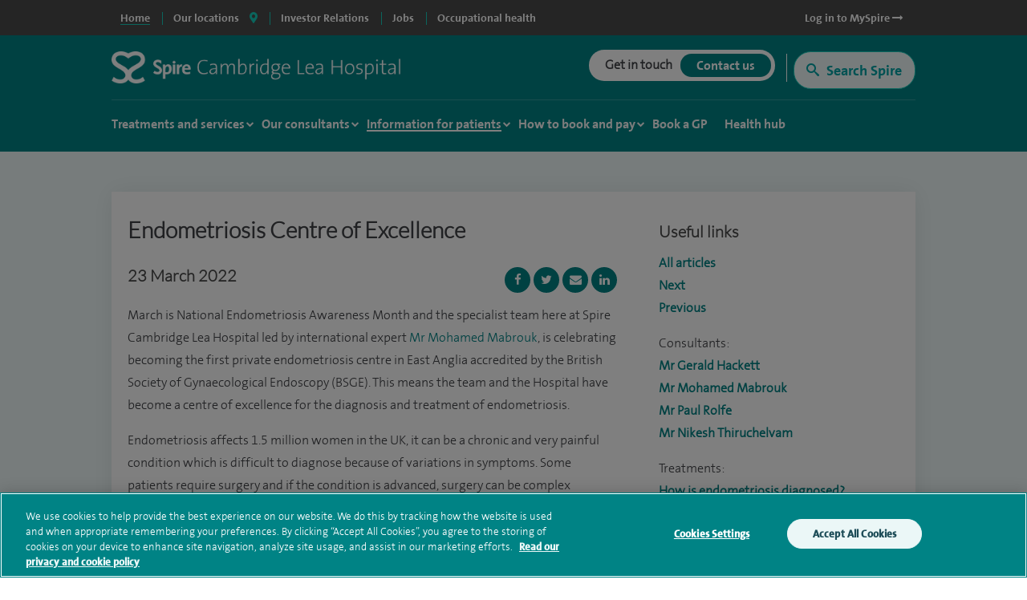

--- FILE ---
content_type: text/html; charset=utf-8
request_url: https://www.spirehealthcare.com/spire-cambridge-lea-hospital/patient-information/news-and-events/endometriosis-centre-of-excellence/
body_size: 22782
content:



<!doctype html>
<html class="no-js" lang="en">

<head>
    <meta charset="utf-8">
    <meta http-equiv="X-UA-Compatible" content="IE=edge">
    <meta name="article:published_time" content="2024-11-18T12:21:26Z" />
    <meta name="Last-Modified" content="2024-11-18T12:21:26Z" />

        <!-- OneTrust Cookies Consent Notice start for www.spirehealthcare.com -->
        <script src=https://cdn-ukwest.onetrust.com/scripttemplates/otSDKStub.js type="text/javascript" charset="UTF-8" data-domain-script="3f83295e-2731-4371-bfd6-d8004e7d0dfe"></script>
        <script type="text/javascript" src="/dist/js/libs/oneTrust.js"></script>
        <!-- OneTrust Cookies Consent Notice end for www.spirehealthcare.com -->

        <!-- BEGIN LivePerson Monitor. -->
        <script type="text/javascript" src="/dist/js/libs/liveperson.js"></script>
        <!-- END LivePerson Monitor. -->

    



<title>Endometriosis Centre of Excellence | Cambridge Lea Hospital | Spire Healthcare</title>
<meta name="pageTitle" content="Endometriosis Centre of Excellence | Cambridge Lea Hospital | Spire Healthcare">
<meta name="description" content="">
<meta name="pageType" content="">
<meta name="hospitalId" content="18197">
<meta name="documentType" content="HospitalArticle">




        <link href="https://www.spirehealthcare.com/spire-cambridge-lea-hospital/patient-information/news-and-events/endometriosis-centre-of-excellence/" rel="canonical" />



    <script type='application/ld+json'>
        {
  "@context": "http://www.schema.org",
  "@type": "Hospital",
  "name": "Spire Cambridge Lea Hospital",
  "url": "https://www.spirehealthcare.com/spire-cambridge-lea-hospital/",
  "sameAs": [
    "https://www.facebook.com/Spire-Cambridge-Lea-Hospital-535575629789599/",
    "https://uk.linkedin.com/in/spire-cambridge-lea-hospital-3240b35b",
    "https://www.youtube.com/channel/UCr5W5w-x4lkSXEqsX2LQWeg",
    "https://twitter.com/Spire_Cambridge?lang=en",
    "https://en.wikipedia.org/wiki/Spire_Healthcare"
  ],
  "logo": "https://www.spirehealthcare.com/media/14758/spire-healthcare-logo-square-jpeg.jpg",
  "image": "https://www.spirehealthcare.com/media/6490/spire_cambridge_lea_exterior.jpg?width=500&height=272.5",
  "description": "Our aim at Spire Cambridge Lea is to bring together the best people who are dedicated to developing excellent clinical environments and delivering the highest quality patient care. We constantly invest in our people, facilities and equipment to ensure our patients receive a high standard of care.",
  "address": {
    "@type": "PostalAddress",
    "streetAddress": "30 New Road",
    "addressLocality": "Impington",
    "addressRegion": "Cambridge",
    "postalCode": "CB24 9EL",
    "addressCountry": "United Kingdom"
  },
  "geo": {
    "@type": "GeoCoordinates",
    "latitude": "52.244572",
    "longitude": "0.113039"
  },
  "hasMap": "https://www.google.co.uk/maps/place/Spire+Cambridge+Lea+Hospital/@52.2446767,0.1108277,17z/data=!3m1!4b1!4m5!3m4!1s0x47d8713b4ed484b9:0x55550a422598d770!8m2!3d52.2446767!4d0.1130164",
  "contactPoint": {
    "@type": "ContactPoint",
    "telephone": "+441223266900",
    "contactType": "customer service, technical support, billing support, bill payment, sales, reservations, emergency"
  }
};
    </script>








    



    <meta name="viewport" content="width=device-width, initial-scale=1">
    <script src="https://ajax.googleapis.com/ajax/libs/webfont/1.5.18/webfont.js"></script>
    <script>
        WebFont.load({
            google: {
                families: ['Open Sans:300,400,600,700,800']
            }
        });
    </script>
    <script type="text/javascript" src="/dist/js/libs/modernizr.min.js"></script>

    <link rel="icon" type="image/png" href="/dist/images/favicon/favicon-32x32.png" sizes="32x32">
    <link rel="icon" type="image/png" href="/dist/images/favicon/favicon-194x194.png" sizes="194x194">
    <link rel="icon" type="image/png" href="/dist/images/favicon/favicon-96x96.png" sizes="96x96">
    <link rel="icon" type="image/png" href="/dist/images/favicon/favicon-16x16.png" sizes="16x16">

    <link type="text/css" rel="stylesheet" href="/dist/css/_plugins/datepicker-query-ui-1.12.1.min.css">
    <link type="text/css" rel="stylesheet" href="/dist/css/style.min.css" />
    <link rel="stylesheet" href="/dist/css/_plugins/font-awesome.min.css">

    <link rel="preconnect" href="" />
    <link rel="preconnect" href="https://fontawesome.com" />

    

    <script>
        var dataLayer = [{
            'webId': '',
            'enquiryType': '',
            'fundingType': '',
            'marketingOptIn': '',
            'hospital': ''
        }];
    </script>

    <script>
      (function(i,n,f,t,y,x,z) {
        y=i._its=function(){return y.queue.push(arguments)};y.version='2.0';y.queue=[];z=n.createElement(f);z.async=!0;z.src=t;x=n.getElementsByTagName(f)[0];x.parentNode.insertBefore(z,x)})(window, document,'script','https://script.infinity-tracking.com/infinitytrack.js?i=2281');
      window.uniqueId||(window.uniqueId=([1e7]+1e3+4e3+8e3+1e11).replace(/[018]/g,function(e){return(e^crypto.getRandomValues(new Uint8Array(1))[0]&15>>e/4).toString(16)}));
      var fbqProxy,_fbq,uuid=window.uniqueId,fbqHandler={get:function(e,i){return Reflect.get.apply(Reflect,arguments)},apply:function(e,i,n){return'init'===n[0]&&(_its('setVariable','fb_pid',n[1]),_its('setVariable','fb_uuid',uuid),n[2]?n[2].external_id=uuid:n.push({external_id:uuid})),e.apply(i,n)}};window.fbq&&(_fbq=window.fbq),Object.defineProperty(window,'fbq',{get:function(){return fbqProxy},set:function(e){fbqProxy=new Proxy(e,fbqHandler)}}),_fbq&&(window.fbq=_fbq);
      window._its('init', '2281');
      window._its('track');
    </script>


    <script type="text/javascript">
        /*<![CDATA[*/
        (function () {
            var sz = document.createElement('script'); sz.type = 'text/javascript'; sz.async = true;
            sz.src = '//siteimproveanalytics.com/js/siteanalyze_2555.js';
            var s = document.getElementsByTagName('script')[0]; s.parentNode.insertBefore(sz, s);
        })();
        /*]]>*/
    </script>

    <!-- Global site tag (gtag.js) - DoubleClick -->
    
    <!-- End of global snippet: Please do not remove -->


    

    

    
<style>
    .async-hide {
        opacity: 0 !important
    }
</style>
<script>
    (function (a, s, y, n, c, h, i, d, e) {
    s.className += ' ' + y; h.start = 1 * new Date;
        h.end = i = function () { s.className = s.className.replace(RegExp(' ?' + y), '') };
        (a[n] = a[n] || []).hide = h; setTimeout(function () { i(); h.end = null }, c); h.timeout = c;
    })(window, document.documentElement, 'async-hide', 'dataLayer', 4000,
        { 'GTM-565LFT': true });
</script>

<!-- Google Tag Manager LDM -->
<script>
    (function (w, d, s, l, i) {
        w[l] = w[l] || []; w[l].push({
            'gtm.start':
                new Date().getTime(), event: 'gtm.js'
        }); var f = d.getElementsByTagName(s)[0],
            j = d.createElement(s), dl = l != 'dataLayer' ? '&l=' + l : ''; j.async = true; j.src =
                '//www.googletagmanager.com/gtm.js?id=' + i + dl; f.parentNode.insertBefore(j, f);
    })(window, document, 'script', 'dataLayer', 'GTM-565LFT');
</script>
<!-- End Google Tag Manager -->
    <!-- Start webtrends-optimize -->
<script type="text/javascript" src="//c.webtrends-optimize.com/acs/accounts/03718cc6-8c2e-4ce6-81ed-e73d2d19e3d3/js/wt.js"></script>
<!-- End webtrends-optimize -->



    <link rel="dns-prefetch" href="//www.google.com">
    <script src="https://www.google.com/recaptcha/api.js?render=6Lfv8L4aAAAAADdoYWGtlR_QIqEIcWcfX67yepp0" async defer></script>

    

    <style>
        .grecaptcha-badge {
            visibility: hidden;
        }
    </style>

</head>

<body class=" body--hospital" data-id="18197" data-hospital-name="Spire Cambridge Lea Hospital" data-treatment-name="" data-treatment-id="0" data-content="135150" data-dtype="hospitalarticle" data-design="P1Template">

    <!-- Google Tag Manager -->
    <noscript>
        <iframe src="//www.googletagmanager.com/ns.html?id=GTM-565LFT" height="0" width="0" style="display:none;visibility:hidden"></iframe>
    </noscript>

    <!-- End Google Tag Manager -->
    <!-- Double Click tagging - Creation date: 03/20/2018 -->
    

    <!-- End of event snippet: Please do not remove -->
    <!-- Start of DoubleClick Floodlight Tag: Please do not remove
    <script type="text/javascript">
        var axel = Math.random() + "";
        var a = axel * 10000000000000;
        var hospital = encodeURIComponent(document.getElementsByTagName("body")[0].getAttribute('data-hospital-name'));
        var device = "Desktop";
        var url = window.location.href;
        var treatment = encodeURIComponent(document.getElementsByTagName("body")[0].getAttribute('data-treatment-name'));
        var isMobile = window.matchMedia("only screen and (max-width: 760px)");
        if (isMobile.matches) {
            device = "Mobile";
        }
        document.write('<iframe src="https://6443519.fls.doubleclick.net/activityi;src=6443519;type=cntr;cat=spire0;u1=' + hospital + ';u2=' + device + ';u3=' + url + ';u4=' + treatment + ';dc_lat=;dc_rdid=;tag_for_child_directed_treatment=;ord=' + a + '?" width="1" height="1" frameborder="0" style="display:none"></iframe>');
    </script>-->
    <!-- End of DoubleClick Floodlight Tag: Please do not remove -->
    <!-- to be used by the js -->

    <input id="desktopSurveyMaxCount" type="hidden" value="-1" />
    <input id="mobileSurveyMaxCount" type="hidden" value="-1" />
    <input id="recaptchKey" type="hidden" value="6Lfv8L4aAAAAADdoYWGtlR_QIqEIcWcfX67yepp0" />

    <div class="site-container">

        <div class="search-overlay row no-gutters" style="display: none;">
    <div class="search-container col-12 col-sm-12 col-md-12 col-lg-11 col-xl-10">
        <div id="search-overlay-close" class="">
            <a href="#" class="search-overlay-close-container">
                <i class="fas fa-times"></i>
            </a>
            </div>
        <div class="search-container-input-row row align-items-end">
            <div class="input-container col-12">
                <div class="row no-gutters">
                    <div class="search-container-label col-12">
                        <h3>Search for hospitals, consultants & treatments</h3>
                    </div>
                    <div class="overlay-input-wrapper-text col-12">
                        <div class="overlay-input-icon">
                            <i class="far fa-search fa-xs" aria-hidden="true"></i>
                        </div>
                        <input id="search-overlay-text-input" placeholder="Type your search term here" name="query" class="input" type="text"/>
                        <a href="#" class="u-hover-off" id="clear-search" title="Clear search">
                            <i class="fas fa-times-circle" aria-hidden="true"></i>
                        </a>
                    </div>
                </div>
            </div>
        </div>
        <div class="row">
            <div class="col-12">
                <div class="search-overlay-suggestions-container" style="display: none">
                    <ul id="search-overlay-suggestion-list">
                    </ul>
                </div>
            </div>
        </div>
    </div>
</div>

        <input type="hidden" id="funnelbackDomain" value="https://spire-search.clients.uk.funnelback.com" />
        <input type="hidden" id="funnelbackCollection" value="spire~sp-main-search" />
        <!--noindex-->
        <!--survey modal-->
        <section class="modal js-modal js-modal--survey">
            <div class="modal__overlay"></div>
            <!-- Begin Enquiry Form Contact -->
            <div class="modal__content modal__content--survey">
                <div class="enquiry-form-modal">
                    <a class="enquiry-form-modal__close js-enquiry-form-modal__close button" href="">
                        Close
                    </a>
                    <div class="enquiry-form-modal__contact">
                        <div class="enquiry-form-modal__contact__heading" style="">
                        </div>
                    </div>
                    <section class="enquiry-form-modal__tabs js-enquiry-form-modal__tabs">
                        <div class="enquiry-form-modal__tabs__content js-enquiry-form-modal__tabs__content js-enquiry-form-modal__tabs__content--enquiry is-on">
                            <div class="grid">
                                <div class="grid__cell unit-12-12--desktop">
                                    <div class="wrapper">
                                        <h3 style="">Tell us what you think</h3>
                                        <p>We welcome your views on our website and invite you to take part in a brief survey when you've finished your visit.</p>
                                        <p>Your response will help us improve the site and the experience we offer to visitors.</p>
                                        <div class="centred-text">
                                            <button type="close" class="js-enquiry-form-modal__close button button--mint-rounded button--small">No<br />thanks</button>
                                            <span class="spacer"></span>
                                            <button class="js-enquiry-form__give-feedback button button--green-rounded button--small">Give feedback<br />later</button>
                                        </div>
                                    </div>
                                </div>
                            </div>
                        </div>
                    </section>
                    <!-- End Enquiry Form Contact -->
                </div>
            </div>
        </section>
        <!--end survey modal-->
        

        







<div id="sitetitle"></div>

<header class="site-header js-site-header site-header--hospital " data-fix-header="False" data-herocolour="">





<section class="site-header__top-menu js-site-header__top-menu">
    <div class="inner-area remove-padding">
        <nav aria-label="primary">
            <ul class="site-header__top-menu__list">
                <li class="site-header__top-menu__item--selected site-header__top-menu__item no-left-border"><a href="//www.spirehealthcare.com/spirehealthcarecom/" class="top-navigation"><span>Home</span></a></li>
                <li class="site-header__top-menu__item site-header__top-menu__item--toggle js-toggle-site-header__locations site-header__top-menu__item--border js-site-header__top-menu__item--select-hospital">
                    <a href="#" id="locations-button" class="locations-button top-navigation" aria-label="spire hospitals locations">
                        <span>Our locations</span> <i class="fas fa-map-marker-alt" aria-hidden="true"></i>
                    </a>
               </li>
                                <li class=" site-header__top-menu__item js-site-header__top-menu__item site-header__top-menu__item--border">
                                    <a target="_blank" href="https://investors.spirehealthcare.com/home/" class="top-navigation">
                                        <span>Investor Relations </span>
                                    </a>
                                </li>
                                <li class=" site-header__top-menu__item js-site-header__top-menu__item site-header__top-menu__item--border">
                                    <a target="" href="https://elij.fa.em2.oraclecloud.com/hcmUI/CandidateExperience/en/sites/CX" class="top-navigation">
                                        <span>Jobs </span>
                                    </a>
                                </li>
                                <li class=" site-header__top-menu__item js-site-header__top-menu__item site-header__top-menu__item--border">
                                    <a target="_blank" href="https://spireoccupationalhealth.com/" class="top-navigation">
                                        <span>Occupational health </span>
                                    </a>
                                </li>
                        <li class="site-header__top-menu__item site-header__top-menu__item--right js-site-header__top-menu__item">
                            <a target="_blank" href="https://myspire.spirehealthcare.com/" class="top-navigation">
                                <span>Log in to MySpire <i class="fa fa-long-arrow-right" aria-hidden="true"></i></span>
                            </a>
                        </li>

            </ul>
        </nav>
    </div>
</section>
    


<div class="inner-area site-header__locations--wrapper">
    <section class="site-header__locations js-site-header__locations" style="background-color: transparent !important">
        <div class="top-navigation js-top-nav">

            <div class="navigation u-shadow" style="float: left">
                <ul>
<li><a href="#" rel="#tab0" class="top-navigation-region" aria-controls="#tab0" aria-label="Hospitals and clinics in East Of England">East Of England </a></li>
<li><a href="#" rel="#tab1" class="top-navigation-region" aria-controls="#tab1" aria-label="Hospitals and clinics in London">London </a></li>
<li><a href="#" rel="#tab2" class="top-navigation-region" aria-controls="#tab2" aria-label="Hospitals and clinics in Midlands">Midlands </a></li>
<li><a href="#" rel="#tab3" class="top-navigation-region" aria-controls="#tab3" aria-label="Hospitals and clinics in North East &amp; Yorkshire">North East &amp; Yorkshire </a></li>
<li><a href="#" rel="#tab4" class="top-navigation-region" aria-controls="#tab4" aria-label="Hospitals and clinics in North West">North West </a></li>
<li><a href="#" rel="#tab5" class="top-navigation-region" aria-controls="#tab5" aria-label="Hospitals and clinics in Scotland">Scotland </a></li>
<li><a href="#" rel="#tab6" class="top-navigation-region" aria-controls="#tab6" aria-label="Hospitals and clinics in South East">South East </a></li>
<li><a href="#" rel="#tab7" class="top-navigation-region" aria-controls="#tab7" aria-label="Hospitals and clinics in South West">South West </a></li>
<li><a href="#" rel="#tab8" class="top-navigation-region" aria-controls="#tab8" aria-label="Hospitals and clinics in Wales">Wales </a></li>
                </ul>
            </div>

                    <div class="content u-shadow" id="tab0" style="float: left; max-width: 1024px">
                        
                        <div class="body">

                            <ul class="hospitals">
                                <li class="header">
                                    Hospitals
                                </li>
                                    <li>
                                        <span class="hidden InfinityNumber">01223 266900</span>
                                        <span class="hidden data" data-hospital="Cambridge Lea Hospital" data-telephone="01223 266900" data-address="30 New Road,Impington,Cambridge,CB24 9EL"></span>
                                        <a href="/spire-cambridge-lea-hospital/" class="top-navigation-hospital">Cambridge Lea Hospital</a>
                                    </li>
                                    <li>
                                        <span class="hidden InfinityNumber">01277 232525</span>
                                        <span class="hidden data" data-hospital="Hartswood Hospital" data-telephone="01277 232525" data-address="Eagle Way,Brentwood,Essex,CM13 3LE"></span>
                                        <a href="/spire-hartswood-hospital/" class="top-navigation-hospital">Hartswood Hospital</a>
                                    </li>
                                    <li>
                                        <span class="hidden InfinityNumber">01603 456181</span>
                                        <span class="hidden data" data-hospital="Norwich Hospital" data-telephone="01603 456181" data-address="Old Watton Road,Colney,Norwich,NR4 7TD"></span>
                                        <a href="/spire-norwich-hospital/" class="top-navigation-hospital">Norwich Hospital</a>
                                    </li>
                                    <li>
                                        <span class="hidden InfinityNumber">01702 462944</span>
                                        <span class="hidden data" data-hospital="Wellesley Hospital" data-telephone="01702 462944" data-address="Eastern Avenue,Southend-on-Sea,Essex,SS2 4XH"></span>
                                        <a href="/spire-wellesley-hospital/" class="top-navigation-hospital">Wellesley Hospital</a>
                                    </li>

                            </ul>

                            <ul class="clinics" style="display: block">
                                <li class="header">
                                    Clinics and Centres
                                </li>
                                    <li>
                                        <span class="hidden InfinityNumber">01603 456 181</span>
                                        <span class="hidden data" data-hospital="Spire Ella May Barnes Clinic" data-telephone="01603 456 181" data-address="Ella May Barnes Building,Rosalind Franklin Road,Norwich,NR4 7UQ
what3words,///kind.visit.voted"></span>
                                        <a href="/spire-ella-may-barnes-clinic/" class="top-navigation-clinic">Spire Ella May Barnes Clinic</a>
                                    </li>
                                    <li>
                                        <span class="hidden InfinityNumber">01553 605 205</span>
                                        <span class="hidden data" data-hospital="Spire King&#39;s Lynn Clinic " data-telephone="01553 605 205" data-address="Edward Benefer Way,South Wootton,King&#39;s Lynn,PE30 2FQ"></span>
                                        <a href="/spire-kings-lynn-clinic/" class="top-navigation-clinic">Spire King&#39;s Lynn Clinic </a>
                                    </li>
                            </ul>

                            <div class="footer" style="clear:both">
                                <div>
                                    <div class="hospital"></div>
                                    <div class="address"></div>
                                    <div class="telephone">
                                        <a href="" class="contact-group__phone"><i class="fa fa-phone fa-flip-horizontal" aria-hidden="true"></i><span class="InfinityNumber"></span></a>
                                    </div>
                                </div>
                            </div>


                        </div>
                    </div>
                    <div class="content u-shadow" id="tab1" style="float: left; max-width: 1024px">
                        
                        <div class="body">

                            <ul class="hospitals">
                                <li class="header">
                                    Hospitals
                                </li>
                                    <li>
                                        <span class="hidden InfinityNumber">020 8950 9090</span>
                                        <span class="hidden data" data-hospital="Bushey Hospital" data-telephone="020 8950 9090" data-address="Heathbourne Road,Bushey,Hertfordshire,WD23 1RD"></span>
                                        <a href="/spire-bushey-hospital/" class="top-navigation-hospital">Bushey Hospital</a>
                                    </li>
                                    <li>
                                        <span class="hidden InfinityNumber">01582 763 191</span>
                                        <span class="hidden data" data-hospital="Harpenden Hospital" data-telephone="01582 763 191" data-address="Ambrose Lane ,Harpenden ,Hertfordshire ,AL5 4BP"></span>
                                        <a href="/spire-harpenden-hospital/" class="top-navigation-hospital">Harpenden Hospital</a>
                                    </li>
                                    <li>
                                        <span class="hidden InfinityNumber">020 8551 1100</span>
                                        <span class="hidden data" data-hospital="London East Hospital" data-telephone="020 8551 1100" data-address="Roding Lane South,Redbridge,Essex,IG4 5PZ"></span>
                                        <a href="/spire-london-east-hospital/" class="top-navigation-hospital">London East Hospital</a>
                                    </li>
                                    <li>
                                        <span class="hidden InfinityNumber">020 8337 6691</span>
                                        <span class="hidden data" data-hospital="St Anthony&#39;s Hospital" data-telephone="020 8337 6691" data-address="801 London Road,Cheam,Sutton,SM3 9DW"></span>
                                        <a href="/spire-st-anthonys-hospital/" class="top-navigation-hospital">St Anthony&#39;s Hospital</a>
                                    </li>
                                    <li>
                                        <span class="hidden InfinityNumber">01753 662241</span>
                                        <span class="hidden data" data-hospital="Thames Valley Hospital" data-telephone="01753 662241" data-address="Wexham Street,Wexham,Bucks,SL3 6NH"></span>
                                        <a href="/spire-thames-valley-hospital/" class="top-navigation-hospital">Thames Valley Hospital</a>
                                    </li>

                            </ul>

                            <ul class="clinics" style="display: block">
                                <li class="header">
                                    Clinics and Centres
                                </li>
                                    <li>
                                        <span class="hidden InfinityNumber">020 8901 0330</span>
                                        <span class="hidden data" data-hospital="Elstree Cancer Centre" data-telephone="020 8901 0330" data-address="Centennial Park,Unit 710,&#160;Elstree,Borehamwood ,WD6 3SY"></span>
                                        <a href="/elstree-cancer-centre/" class="top-navigation-clinic">Elstree Cancer Centre</a>
                                    </li>
                                    <li>
                                        <span class="hidden InfinityNumber">020 8736 4608</span>
                                        <span class="hidden data" data-hospital="Spire Bushey Diagnostic Centre" data-telephone="020 8736 4608" data-address="290 Centennial Park,Centennial Avenue,Elstree,WD6 3SU"></span>
                                        <a href="/spire-bushey-diagnostic-centre/" class="top-navigation-clinic">Spire Bushey Diagnostic Centre</a>
                                    </li>
                            </ul>

                            <div class="footer" style="clear:both">
                                <div>
                                    <div class="hospital"></div>
                                    <div class="address"></div>
                                    <div class="telephone">
                                        <a href="" class="contact-group__phone"><i class="fa fa-phone fa-flip-horizontal" aria-hidden="true"></i><span class="InfinityNumber"></span></a>
                                    </div>
                                </div>
                            </div>


                        </div>
                    </div>
                    <div class="content u-shadow" id="tab2" style="float: left; max-width: 1024px">
                        
                        <div class="body">

                            <ul class="hospitals">
                                <li class="header">
                                    Hospitals
                                </li>
                                    <li>
                                        <span class="hidden InfinityNumber">0116 2720888</span>
                                        <span class="hidden data" data-hospital="Leicester Hospital" data-telephone="0116 2720888" data-address="Gartree Road,Oadby,Leicester,LE2 2FF"></span>
                                        <a href="/spire-leicester-hospital/" class="top-navigation-hospital">Leicester Hospital</a>
                                    </li>
                                    <li>
                                        <span class="hidden InfinityNumber">0121 353 2444</span>
                                        <span class="hidden data" data-hospital="Little Aston Hospital" data-telephone="0121 353 2444" data-address="Little Aston Hall Drive,Sutton Coldfield,B74 3UP"></span>
                                        <a href="/spire-little-aston-hospital/" class="top-navigation-hospital">Little Aston Hospital</a>
                                    </li>
                                    <li>
                                        <span class="hidden InfinityNumber">0115 937 7800</span>
                                        <span class="hidden data" data-hospital="Nottingham Hospital" data-telephone="0115 937 7800" data-address="Tollerton Lane,Tollerton,Nottingham,NG12 4GA"></span>
                                        <a href="/spire-nottingham-hospital/" class="top-navigation-hospital">Nottingham Hospital</a>
                                    </li>
                                    <li>
                                        <span class="hidden InfinityNumber">0121 704 1451</span>
                                        <span class="hidden data" data-hospital="Parkway Hospital" data-telephone="0121 704 1451" data-address="1 Damson Parkway,Solihull,Birmingham,West Midlands,B91 2PP"></span>
                                        <a href="/spire-parkway-hospital/" class="top-navigation-hospital">Parkway Hospital</a>
                                    </li>
                                    <li>
                                        <span class="hidden InfinityNumber">01905 350003</span>
                                        <span class="hidden data" data-hospital="South Bank Hospital" data-telephone="01905 350003" data-address="139 Bath Road,Worcester,WR5 3YB"></span>
                                        <a href="/spire-south-bank-hospital/" class="top-navigation-hospital">South Bank Hospital</a>
                                    </li>

                            </ul>

                            <ul class="clinics" style="display: block">
                                <li class="header">
                                    Clinics and Centres
                                </li>
                                    <li>
                                        <span class="hidden InfinityNumber">01905 402 547</span>
                                        <span class="hidden data" data-hospital="The Spire Clinic, Droitwich Spa" data-telephone="01905 402 547" data-address="29 Worcester Road,Droitwich Spa,Worcestershire,WR9 8AA"></span>
                                        <a href="/the-spire-clinic-droitwich-spa/" class="top-navigation-clinic">The Spire Clinic, Droitwich Spa</a>
                                    </li>
                            </ul>

                            <div class="footer" style="clear:both">
                                <div>
                                    <div class="hospital"></div>
                                    <div class="address"></div>
                                    <div class="telephone">
                                        <a href="" class="contact-group__phone"><i class="fa fa-phone fa-flip-horizontal" aria-hidden="true"></i><span class="InfinityNumber"></span></a>
                                    </div>
                                </div>
                            </div>


                        </div>
                    </div>
                    <div class="content u-shadow" id="tab3" style="float: left; max-width: 1024px">
                        
                        <div class="body">

                            <ul class="hospitals">
                                <li class="header">
                                    Hospitals
                                </li>
                                    <li>
                                        <span class="hidden InfinityNumber">0114 263 0330</span>
                                        <span class="hidden data" data-hospital="Claremont Hospital" data-telephone="0114 263 0330" data-address="401 Sandygate Road,Sheffield,S10 5UB"></span>
                                        <a href="/spire-claremont-hospital/" class="top-navigation-hospital">Claremont Hospital</a>
                                    </li>
                                    <li>
                                        <span class="hidden InfinityNumber">01422 324000</span>
                                        <span class="hidden data" data-hospital="Elland Hospital" data-telephone="01422 324000" data-address="Elland Lane,Elland,West Yorkshire,HX5 9EB"></span>
                                        <a href="/spire-elland-hospital/" class="top-navigation-hospital">Elland Hospital</a>
                                    </li>
                                    <li>
                                        <span class="hidden InfinityNumber">01482 659471</span>
                                        <span class="hidden data" data-hospital="Hull and East Riding Hospital" data-telephone="01482 659471" data-address="Lowfield Road,Anlaby,East Yorkshire,HU10 7AZ"></span>
                                        <a href="/spire-hull-and-east-riding-hospital/" class="top-navigation-hospital">Hull and East Riding Hospital</a>
                                    </li>
                                    <li>
                                        <span class="hidden InfinityNumber">0113 269 3939</span>
                                        <span class="hidden data" data-hospital="Leeds Hospital" data-telephone="0113 269 3939" data-address="Jackson Ave,Roundhay,Leeds,LS8 1NT"></span>
                                        <a href="/spire-leeds-hospital/" class="top-navigation-hospital">Leeds Hospital</a>
                                    </li>
                                    <li>
                                        <span class="hidden InfinityNumber">01977 518518</span>
                                        <span class="hidden data" data-hospital="Methley Park Hospital" data-telephone="01977 518518" data-address="Methley Lane,Methley,Leeds,LS26 9HG"></span>
                                        <a href="/spire-methley-park-hospital/" class="top-navigation-hospital">Methley Park Hospital</a>
                                    </li>
                                    <li>
                                        <span class="hidden InfinityNumber">0191 415 1272</span>
                                        <span class="hidden data" data-hospital="Washington Hospital" data-telephone="0191 415 1272" data-address="Picktree Lane,Rickleton&#160;,Washington,NE38 9JZ"></span>
                                        <a href="/spire-washington-hospital/" class="top-navigation-hospital">Washington Hospital</a>
                                    </li>

                            </ul>

                            <ul class="clinics" style="display: block">
                                <li class="header">
                                    Clinics and Centres
                                </li>
                                    <li>
                                        <span class="hidden InfinityNumber">01924 410 610 </span>
                                        <span class="hidden data" data-hospital="Spire Dewsbury Clinic" data-telephone="01924 410 610 " data-address="Longlands Consulting Rooms,Cullingworth Street,Dewsbury,West Yorkshire,WF13 4AN"></span>
                                        <a href="/spire-dewsbury-clinic/" class="top-navigation-clinic">Spire Dewsbury Clinic</a>
                                    </li>
                                    <li>
                                        <span class="hidden InfinityNumber">01423 225 560  </span>
                                        <span class="hidden data" data-hospital="Spire Harrogate Clinic" data-telephone="01423 225 560  " data-address="Gardner House,Hornbeam Park,Harrogate,HG2 8NA"></span>
                                        <a href="/spire-harrogate-clinic/" class="top-navigation-clinic">Spire Harrogate Clinic</a>
                                    </li>
                                    <li>
                                        <span class="hidden InfinityNumber">01482 659 471</span>
                                        <span class="hidden data" data-hospital="Spire Hesslewood Clinic" data-telephone="01482 659 471" data-address="Nightingale House,Hesslewood Country Office Park,Ferriby Road, Hessle,HU13 0QF"></span>
                                        <a href="/spire-hesslewood-clinic/" class="top-navigation-clinic">Spire Hesslewood Clinic</a>
                                    </li>
                                    <li>
                                        <span class="hidden InfinityNumber">01482 659 471</span>
                                        <span class="hidden data" data-hospital="Spire Lowfield Clinic" data-telephone="01482 659 471" data-address=""></span>
                                        <a href="/spire-lowfield-clinic/" class="top-navigation-clinic">Spire Lowfield Clinic</a>
                                    </li>
                            </ul>

                            <div class="footer" style="clear:both">
                                <div>
                                    <div class="hospital"></div>
                                    <div class="address"></div>
                                    <div class="telephone">
                                        <a href="" class="contact-group__phone"><i class="fa fa-phone fa-flip-horizontal" aria-hidden="true"></i><span class="InfinityNumber"></span></a>
                                    </div>
                                </div>
                            </div>


                        </div>
                    </div>
                    <div class="content u-shadow" id="tab4" style="float: left; max-width: 1024px">
                        
                        <div class="body">

                            <ul class="hospitals">
                                <li class="header">
                                    Hospitals
                                </li>
                                    <li>
                                        <span class="hidden InfinityNumber">01925 265 000</span>
                                        <span class="hidden data" data-hospital="Cheshire Hospital" data-telephone="01925 265 000" data-address="Fir Tree Close,Stretton,Warrington,Cheshire,WA4 4LU"></span>
                                        <a href="/spire-cheshire-hospital/" class="top-navigation-hospital">Cheshire Hospital</a>
                                    </li>
                                    <li>
                                        <span class="hidden InfinityNumber">01253 394 188</span>
                                        <span class="hidden data" data-hospital="Fylde Coast Hospital" data-telephone="01253 394 188" data-address="St Walburgas Road,Blackpool,Lancashire,FY3 8BP"></span>
                                        <a href="/spire-fylde-coast-hospital/" class="top-navigation-hospital">Fylde Coast Hospital</a>
                                    </li>
                                    <li>
                                        <span class="hidden InfinityNumber">0151 733 7123</span>
                                        <span class="hidden data" data-hospital="Liverpool Hospital" data-telephone="0151 733 7123" data-address="57 Greenbank Road,Liverpool,L18 1HQ"></span>
                                        <a href="/spire-liverpool-hospital/" class="top-navigation-hospital">Liverpool Hospital</a>
                                    </li>
                                    <li>
                                        <span class="hidden InfinityNumber">0161 447 6677</span>
                                        <span class="hidden data" data-hospital="Manchester Hospital" data-telephone="0161 447 6677" data-address="170 Barlow Moor Road,Didsbury,Manchester,M20 2AF
For sat nav please use postcode M20 2ZA"></span>
                                        <a href="/spire-manchester-hospital/" class="top-navigation-hospital">Manchester Hospital</a>
                                    </li>
                                    <li>
                                        <span class="hidden InfinityNumber">0151 648 7000</span>
                                        <span class="hidden data" data-hospital="Murrayfield Hospital Wirral" data-telephone="0151 648 7000" data-address="Holmwood Drive,Thingwall,Wirral,Merseyside,CH61 1AU"></span>
                                        <a href="/spire-murrayfield-hospital-wirral/" class="top-navigation-hospital">Murrayfield Hospital Wirral</a>
                                    </li>
                                    <li>
                                        <span class="hidden InfinityNumber">01625 501 150</span>
                                        <span class="hidden data" data-hospital="Regency Hospital Macclesfield" data-telephone="01625 501 150" data-address="West Street,Macclesfield,Cheshire,SK11 8DW"></span>
                                        <a href="/spire-regency-hospital-macclesfield/" class="top-navigation-hospital">Regency Hospital Macclesfield</a>
                                    </li>

                            </ul>

                            <ul class="clinics" style="display: block">
                                <li class="header">
                                    Clinics and Centres
                                </li>
                                    <li>
                                        <span class="hidden InfinityNumber">0161 447 6700</span>
                                        <span class="hidden data" data-hospital="Spire Kenmore Clinic" data-telephone="0161 447 6700" data-address="Kenmore Medical Centre,60-62 Alderley Road,Wilmslow,SK9 1PA"></span>
                                        <a href="/spire-kenmore-clinic/" class="top-navigation-clinic">Spire Kenmore Clinic</a>
                                    </li>
                                    <li>
                                        <span class="hidden InfinityNumber">0161 927 3878</span>
                                        <span class="hidden data" data-hospital="Spire Manchester Clinic Hale" data-telephone="0161 927 3878" data-address="159 Ashley Road,Hale,Cheshire ,WA15 9SF"></span>
                                        <a href="/spire-manchester-clinic-hale/" class="top-navigation-clinic">Spire Manchester Clinic Hale</a>
                                    </li>
                                    <li>
                                        <span class="hidden InfinityNumber">01925 215 029</span>
                                        <span class="hidden data" data-hospital="Spire Nantwich Clinic" data-telephone="01925 215 029" data-address="Nantwich Health Centre ,Church View Primary Care Centre ,Beam street ,Nantwich ,Cheshire ,CW5 5NX"></span>
                                        <a href="/spire-nantwich-clinic/" class="top-navigation-clinic">Spire Nantwich Clinic</a>
                                    </li>
                                    <li>
                                        <span class="hidden InfinityNumber">0161 447 6888</span>
                                        <span class="hidden data" data-hospital="The OrthTeam Centre" data-telephone="0161 447 6888" data-address="Ohm Building (Unit 1),Didsbury Technology Park,168 Barlow Moor Road,Manchester,M20 2AF"></span>
                                        <a href="/the-orthteam-centre/" class="top-navigation-clinic">The OrthTeam Centre</a>
                                    </li>
                                    <li>
                                        <span class="hidden InfinityNumber">01829 289 057</span>
                                        <span class="hidden data" data-hospital="Spire Tarporley Clinic" data-telephone="01829 289 057" data-address="Within Instinct Gym and Wellbeing Centre,78 High Street,Tarporley, Cheshire,CW6 0AT"></span>
                                        <a href="/spire-tarporley-clinic/" class="top-navigation-clinic">Spire Tarporley Clinic</a>
                                    </li>
                            </ul>

                            <div class="footer" style="clear:both">
                                <div>
                                    <div class="hospital"></div>
                                    <div class="address"></div>
                                    <div class="telephone">
                                        <a href="" class="contact-group__phone"><i class="fa fa-phone fa-flip-horizontal" aria-hidden="true"></i><span class="InfinityNumber"></span></a>
                                    </div>
                                </div>
                            </div>


                        </div>
                    </div>
                    <div class="content u-shadow" id="tab5" style="float: left; max-width: 1024px">
                        
                        <div class="body">

                            <ul class="hospitals">
                                <li class="header">
                                    Hospitals
                                </li>
                                    <li>
                                        <span class="hidden InfinityNumber">0131 334 0363</span>
                                        <span class="hidden data" data-hospital="Edinburgh Hospitals, Murrayfield and Shawfair Park" data-telephone="0131 334 0363" data-address="Spire Murrayfield Hospital,122 Corstorphine Road,Edinburgh,EH12 6UD"></span>
                                        <a href="/spire-edinburgh-hospitals-murrayfield-and-shawfair-park/" class="top-navigation-hospital">Edinburgh Hospitals, Murrayfield and Shawfair Park</a>
                                    </li>

                            </ul>

                            <ul class="clinics" style="display: none">
                                <li class="header">
                                    Clinics and Centres
                                </li>
                            </ul>

                            <div class="footer" style="clear:both">
                                <div>
                                    <div class="hospital"></div>
                                    <div class="address"></div>
                                    <div class="telephone">
                                        <a href="" class="contact-group__phone"><i class="fa fa-phone fa-flip-horizontal" aria-hidden="true"></i><span class="InfinityNumber"></span></a>
                                    </div>
                                </div>
                            </div>


                        </div>
                    </div>
                    <div class="content u-shadow" id="tab6" style="float: left; max-width: 1024px">
                        
                        <div class="body">

                            <ul class="hospitals">
                                <li class="header">
                                    Hospitals
                                </li>
                                    <li>
                                        <span class="hidden InfinityNumber">01634 687 166</span>
                                        <span class="hidden data" data-hospital="Alexandra Hospital" data-telephone="01634 687 166" data-address="Impton Lane,Walderslade,Chatham,ME5 9PG"></span>
                                        <a href="/spire-alexandra-hospital/" class="top-navigation-hospital">Alexandra Hospital</a>
                                    </li>
                                    <li>
                                        <span class="hidden InfinityNumber">01252 850 216</span>
                                        <span class="hidden data" data-hospital="Clare Park Hospital" data-telephone="01252 850 216" data-address="Crondall Lane,Farnham,Surrey,GU10 5XX"></span>
                                        <a href="/spire-clare-park-hospital/" class="top-navigation-hospital">Clare Park Hospital</a>
                                    </li>
                                    <li>
                                        <span class="hidden InfinityNumber">0118 958 7676</span>
                                        <span class="hidden data" data-hospital="Dunedin Hospital" data-telephone="0118 958 7676" data-address="Bath Road,Reading,RG1 6NS"></span>
                                        <a href="/spire-dunedin-hospital/" class="top-navigation-hospital">Dunedin Hospital</a>
                                    </li>
                                    <li>
                                        <span class="hidden InfinityNumber">01293 785 511</span>
                                        <span class="hidden data" data-hospital="Gatwick Park Hospital" data-telephone="01293 785 511" data-address="Povey Cross Road,Horley,Surrey,RH6 0BB"></span>
                                        <a href="/spire-gatwick-park-hospital/" class="top-navigation-hospital">Gatwick Park Hospital</a>
                                    </li>
                                    <li>
                                        <span class="hidden InfinityNumber">02392 456 000</span>
                                        <span class="hidden data" data-hospital="Portsmouth Hospital" data-telephone="02392 456 000" data-address="Bartons Road,Havant,PO9 5NP"></span>
                                        <a href="/spire-portsmouth-hospital/" class="top-navigation-hospital">Portsmouth Hospital</a>
                                    </li>
                                    <li>
                                        <span class="hidden InfinityNumber">023 8077 5544</span>
                                        <span class="hidden data" data-hospital="Southampton Hospital" data-telephone="023 8077 5544" data-address="Chalybeate Close,Southampton,SO16 6UY"></span>
                                        <a href="/spire-southampton-hospital/" class="top-navigation-hospital">Southampton Hospital</a>
                                    </li>
                                    <li>
                                        <span class="hidden InfinityNumber">01273 828120</span>
                                        <span class="hidden data" data-hospital="Montefiore Hospital" data-telephone="01273 828120" data-address="2 Montefiore Road,Hove,East Sussex,BN3 1RD"></span>
                                        <a href="/the-montefiore-hospital/" class="top-navigation-hospital">Montefiore Hospital</a>
                                    </li>

                            </ul>

                            <ul class="clinics" style="display: block">
                                <li class="header">
                                    Clinics and Centres
                                </li>
                                    <li>
                                        <span class="hidden InfinityNumber"> 023 807 64348 </span>
                                        <span class="hidden data" data-hospital="Spire Western Docks Clinic" data-telephone=" 023 807 64348 " data-address="Spire Western Docks Clinic,Auckland Road,Millbrook,Southampton ,SO15 0SD"></span>
                                        <a href="/spire-western-docks-clinic/" class="top-navigation-clinic">Spire Western Docks Clinic</a>
                                    </li>
                            </ul>

                            <div class="footer" style="clear:both">
                                <div>
                                    <div class="hospital"></div>
                                    <div class="address"></div>
                                    <div class="telephone">
                                        <a href="" class="contact-group__phone"><i class="fa fa-phone fa-flip-horizontal" aria-hidden="true"></i><span class="InfinityNumber"></span></a>
                                    </div>
                                </div>
                            </div>


                        </div>
                    </div>
                    <div class="content u-shadow" id="tab7" style="float: left; max-width: 1024px">
                        
                        <div class="body">

                            <ul class="hospitals">
                                <li class="header">
                                    Hospitals
                                </li>
                                    <li>
                                        <span class="hidden InfinityNumber">0117 980 4000</span>
                                        <span class="hidden data" data-hospital="Bristol Hospital" data-telephone="0117 980 4000" data-address="Redland Hill,Durdham Down,Bristol,BS6 6UT"></span>
                                        <a href="/spire-bristol-hospital/" class="top-navigation-hospital">Bristol Hospital</a>
                                    </li>

                            </ul>

                            <ul class="clinics" style="display: block">
                                <li class="header">
                                    Clinics and Centres
                                </li>
                                    <li>
                                        <span class="hidden InfinityNumber">01454 456500</span>
                                        <span class="hidden data" data-hospital="GenesisCare Bristol" data-telephone="01454 456500" data-address="300 Park Avenue,Aztec West,Almondsbury,Bristol,BS32 4SY"></span>
                                        <a href="/genesiscare-bristol/" class="top-navigation-clinic">GenesisCare Bristol</a>
                                    </li>
                            </ul>

                            <div class="footer" style="clear:both">
                                <div>
                                    <div class="hospital"></div>
                                    <div class="address"></div>
                                    <div class="telephone">
                                        <a href="" class="contact-group__phone"><i class="fa fa-phone fa-flip-horizontal" aria-hidden="true"></i><span class="InfinityNumber"></span></a>
                                    </div>
                                </div>
                            </div>


                        </div>
                    </div>
                    <div class="content u-shadow" id="tab8" style="float: left; max-width: 1024px">
                        
                        <div class="body">

                            <ul class="hospitals">
                                <li class="header">
                                    Hospitals
                                </li>
                                    <li>
                                        <span class="hidden InfinityNumber">029 2073 5515</span>
                                        <span class="hidden data" data-hospital="Cardiff Hospital" data-telephone="029 2073 5515" data-address="Croescadarn Road,Pontprennau,Cardiff,CF23 8XL"></span>
                                        <a href="/spire-cardiff-hospital/" class="top-navigation-hospital">Cardiff Hospital</a>
                                    </li>
                                    <li>
                                        <span class="hidden InfinityNumber">01978 438 478</span>
                                        <span class="hidden data" data-hospital="Yale Hospital" data-telephone="01978 438 478" data-address="Wrexham Technology Park,Croesnewydd Road,Wrexham ,LL13 7YP"></span>
                                        <a href="/spire-yale-hospital/" class="top-navigation-hospital">Yale Hospital</a>
                                    </li>

                            </ul>

                            <ul class="clinics" style="display: block">
                                <li class="header">
                                    Clinics and Centres
                                </li>
                                    <li>
                                        <span class="hidden InfinityNumber">01978 291 306</span>
                                        <span class="hidden data" data-hospital="Spire Yale - Chesney Court Outpatient and Diagnostic Centre" data-telephone="01978 291 306" data-address="Chesney Court,Rhyd Broughton Lane,Wrexham Technology Park,Wrexham LL13 7YP
For sat nav, please use LL13 7YH"></span>
                                        <a href="/spire-yale-chesney-court-outpatient-and-diagnostic-centre/" class="top-navigation-clinic">Spire Yale - Chesney Court Outpatient and Diagnostic Centre</a>
                                    </li>
                                    <li>
                                        <span class="hidden InfinityNumber">01745 828 907</span>
                                        <span class="hidden data" data-hospital="Spire Abergele Clinic" data-telephone="01745 828 907" data-address="Priory House,North Wales Business Park,Abergele,Conwy,LL22 8LJ
what3words.com/jubilant.inert.shrimps"></span>
                                        <a href="/spire-abergele-clinic/" class="top-navigation-clinic">Spire Abergele Clinic</a>
                                    </li>
                            </ul>

                            <div class="footer" style="clear:both">
                                <div>
                                    <div class="hospital"></div>
                                    <div class="address"></div>
                                    <div class="telephone">
                                        <a href="" class="contact-group__phone"><i class="fa fa-phone fa-flip-horizontal" aria-hidden="true"></i><span class="InfinityNumber"></span></a>
                                    </div>
                                </div>
                            </div>


                        </div>
                    </div>


            <div style="clear: both"></div>

        </div>
    </section>
</div>



    <div class="site-header__fixed">
        <section class="site-header__main js-finder " data-type="siteSearch">
                <input type="hidden" name="actionUrl" value="/spire-cambridge-lea-hospital/search/"/>

            <div class="inner-area site-header__main__inner">
                <div class="site-header__main__logo">
                    <a href="//www.spirehealthcare.com/spire-cambridge-lea-hospital/">
                        <img rel="preconnect" src="/media/5821/spire-cambridge-lea-hospital.png" alt="Spire Cambridge Lea Hospital">
                    </a>
                </div>

                            <div class="site-header__contact-group site-header__contact-group--pull-right  ">
                                <div class="contact-group ">
                                        <span class="contact-group__chat">Get in touch</span>
                                    <a target="_blank" style="" href="/contacting-spire/" class="contact-group__button ">Contact us</a>
                                </div>
                            </div>

                        <div class="site-header__main__search-button">
                            <div class="button button--mint-rounded open-overlay-search-button">
                                Search Spire
                            </div>
                        </div>
            </div>
        </section>



<section class="site-header__nav megamenunav  ">
    <div class="site-nav">
        <div class="inner-area inner-area-no-right-padding">
            <div class="site-nav__l1__seperator"></div>
            <nav class="site-nav__l1 js-site-nav" aria-label="primary navigation">
                <ul class="site-nav__list navbar-nav">

                        <li class="site-nav__list__item nav-item">
                                    <a id="navlink-32784" href="#navitem-32784" aria-expanded="true" aria-haspopup="true" aria-controls="navitem-32784" class="  nav-link primary-navigation hasSubNav" aria-label="Treatments and services sub navigation" alt="Treatments and services">Treatments and services</a>

                                    <section class="site-nav__l2 mega-menu" aria-hidden="true" id="navitem-32784" aria-labelledby="navlink-32784">
            <div class="container">
                <div class="mega-menu__container">

                    <div class="mega-menu__inner">
                            <div class="row">
        <div class="col-sm-12">
            <h2 class="mega-menu__title">
                At Spire Cambridge Lea Hospital we offer full range of treatments, tests and scans
            </h2>
        </div>
    </div>




                        <div class="row">
                                    <div class="col-by-5 mega-menu__column ">
                                        <div class="mega-menu__column-inner ">
        <h3 class="mega-menu__column__title">Specialties</h3>
        <ul class="mega-menu__items">
                <li class="mega-menu__column__item"><a id="navitem-48079" href="/spire-cambridge-lea-hospital/treatments/bones-and-joints/" class="secondary-navigation">Bones and joints</a></li>
                <li class="mega-menu__column__item"><a id="navitem-48040" href="/spire-cambridge-lea-hospital/treatments/cosmetic-surgery/" class="secondary-navigation">Cosmetic surgery</a></li>
                <li class="mega-menu__column__item"><a id="navitem-48074" href="/spire-cambridge-lea-hospital/treatments/ear-nose-and-throat-ent-treatments/" class="secondary-navigation">Ear, nose and throat (ENT) treatments</a></li>
                <li class="mega-menu__column__item"><a id="navitem-48054" href="/spire-cambridge-lea-hospital/treatments/eye-surgery-and-treatments/" class="secondary-navigation">Eye surgery and treatments</a></li>
                <li class="mega-menu__column__item"><a id="navitem-64215" href="/spire-cambridge-lea-hospital/treatments/general-surgery/" class="secondary-navigation">General surgery</a></li>
                <li class="mega-menu__column__item"><a id="navitem-150870" href="/spire-cambridge-lea-hospital/treatments/gynaecology/" class="secondary-navigation">Gynaecology</a></li>
                <li class="mega-menu__column__item"><a id="navitem-48071" href="/spire-cambridge-lea-hospital/treatments/mens-health/" class="secondary-navigation">Men&#39;s health</a></li>
                <li class="mega-menu__column__item"><a id="navitem-64206" href="/spire-cambridge-lea-hospital/treatments/urology/" class="secondary-navigation">Urology</a></li>
                <li class="mega-menu__column__item"><a id="navitem-48105" href="/spire-cambridge-lea-hospital/treatments/womens-health/" class="secondary-navigation">Women&#39;s health</a></li>
                    </ul>
    <p class="mega-menu__column__button mega-menu__column__button--bottom"><a href='/spire-cambridge-lea-hospital/treatments/overview/' class='button button--green-rounded'>View all</a></p>
                                        </div>
                                    </div>
                                    <div class="col-by-5 mega-menu__column ">
                                        <div class="mega-menu__column-inner ">
        <h3 class="mega-menu__column__title">Treatments</h3>
        <ul class="mega-menu__items">
                <li class="mega-menu__column__item"><a id="navitem-34704" href="/spire-cambridge-lea-hospital/treatments/a-z/back-surgery-spinal-surgery/" class="secondary-navigation">Back surgery</a></li>
                <li class="mega-menu__column__item"><a id="navitem-34728" href="/spire-cambridge-lea-hospital/treatments/a-z/breast-enlargement/" class="secondary-navigation">Breast enlargement</a></li>
                <li class="mega-menu__column__item"><a id="navitem-34751" href="/spire-cambridge-lea-hospital/treatments/a-z/cataract-removal-surgery/" class="secondary-navigation">Cataract removal surgery</a></li>
                <li class="mega-menu__column__item"><a id="navitem-34804" href="/spire-cambridge-lea-hospital/treatments/a-z/hernia-surgery/" class="secondary-navigation">Hernia surgery</a></li>
                <li class="mega-menu__column__item"><a id="navitem-34807" href="/spire-cambridge-lea-hospital/treatments/a-z/hip-replacement-surgery/" class="secondary-navigation">Hip replacement surgery</a></li>
                <li class="mega-menu__column__item"><a id="navitem-34827" href="/spire-cambridge-lea-hospital/treatments/a-z/knee-replacement/" class="secondary-navigation">Knee replacement</a></li>
                <li class="mega-menu__column__item"><a id="navitem-34862" href="/spire-cambridge-lea-hospital/treatments/a-z/prostate-surgery-and-laser-prostate-surgery/" class="secondary-navigation">Prostate surgery</a></li>
                    </ul>
    <p class="mega-menu__column__button mega-menu__column__button--bottom"><a href='/spire-cambridge-lea-hospital/treatments/prices/' class='button button--green-rounded'>Prices</a></p>
                                        </div>
                                    </div>
                                    <div class="col-by-5 mega-menu__column ">
                                        <div class="mega-menu__column-inner ">
        <h3 class="mega-menu__column__title">Tests and scans</h3>
        <ul class="mega-menu__items">
                <li class="mega-menu__column__item"><a id="navitem-47972" href="/spire-cambridge-lea-hospital/treatments/blood-tests/" class="secondary-navigation">Blood tests</a></li>
                <li class="mega-menu__column__item"><a id="navitem-34766" href="/spire-cambridge-lea-hospital/treatments/a-z/ct-scan/" class="secondary-navigation">CT scan</a></li>
                <li class="mega-menu__column__item"><a id="navitem-34775" href="/spire-cambridge-lea-hospital/treatments/a-z/electrocardiogram-ecg/" class="secondary-navigation">Electrocardiogram (ECG)</a></li>
                <li class="mega-menu__column__item"><a id="navitem-34788" href="/spire-cambridge-lea-hospital/treatments/a-z/flexible-sigmoidoscopy/" class="secondary-navigation">Flexible sigmoidoscopy</a></li>
                <li class="mega-menu__column__item"><a id="navitem-34847" href="/spire-cambridge-lea-hospital/treatments/a-z/mri-scan-magnetic-resonance-imaging-scan/" class="secondary-navigation">MRI scan</a></li>
                    </ul>
                                        </div>
                                    </div>
                                    <div class="col-by-5 mega-menu__column ">
                                        <div class="mega-menu__column-inner ">
        <h3 class="mega-menu__column__title">Other services</h3>
        <ul class="mega-menu__items">
                <li class="mega-menu__column__item"><a id="navitem-150842" href="/spire-cambridge-lea-hospital/treatments/da-vinci-robotic-assisted-surgery-system/" class="secondary-navigation">da Vinci&#174; robotic-assisted surgery system</a></li>
                <li class="mega-menu__column__item"><a id="navitem-100021" href="/spire-cambridge-lea-hospital/patient-information/new-endoscopy-and-short-stay-suite/" class="secondary-navigation">Endoscopy and short stay suite</a></li>
                <li class="mega-menu__column__item"><a id="navitem-132707" href="/spire-cambridge-lea-hospital/treatments/one-stop-breast-clinic/" class="secondary-navigation">One-stop breast clinic</a></li>
                <li class="mega-menu__column__item"><a id="navitem-145445" href="/spire-cambridge-lea-hospital/treatments/physiotherapy/" class="secondary-navigation">Physiotherapy at Progress</a></li>
                <li class="mega-menu__column__item"><a id="navitem-125726" href="/spire-cambridge-lea-hospital/treatments/private-gp-services/" class="secondary-navigation">Private GP services</a></li>
                    </ul>
    <p class="mega-menu__column__button mega-menu__column__button--bottom"><a href='/spire-cambridge-lea-hospital/treatments/a-z/' class='button button--mint-rounded'>View A-Z</a></p>
                                        </div>
                                    </div>
                                    <div class="col-by-5 mega-menu__column ">
                                        <div class="mega-menu__column-inner ">
    <div class="mega-menu__text ">


        <div class="mega-menu__text__inner">

                <h3>Spire GP</h3>

                <p>See a private GP at a time to suit you.</p>


                <p class="mega-menu__text__link">
                    <a id="navitem-0" href='/spire-cambridge-lea-hospital/treatments/private-gp-services/' target=&#39;_blank&#39; class='secondary-navigation'>
                        Find out more&nbsp;<i class="fa-ml fal fa-long-arrow-right"></i>
                    </a>
                </p>
        </div>

    </div>
                                        </div>
                                    </div>
                        </div>
                    </div>
                </div>
            </div>
        </section>


                        </li>
                        <li class="site-nav__list__item nav-item">
                                    <a id="navlink-18506" href="#navitem-18506" aria-expanded="true" aria-haspopup="true" aria-controls="navitem-18506" class="  nav-link primary-navigation hasSubNav" aria-label="Our consultants sub navigation" alt="Our consultants">Our consultants</a>

                                    <section class="site-nav__l2 mega-menu" aria-hidden="true" id="navitem-18506" aria-labelledby="navlink-18506">
            <div class="container">
                <div class="mega-menu__container">

                    <div class="mega-menu__inner">
                            <div class="row">
        <div class="col-sm-12">
            <h2 class="mega-menu__title">
                You can expect outstanding patient care from our talented consultants and dedicated nursing team
            </h2>
        </div>
    </div>




                        <div class="row">
                                    <div class="col-sm-3 mega-menu__column ">
                                        <div class="mega-menu__column-inner ">
        <ul class="mega-menu__items">
                <li class="mega-menu__column__item"><a id="navitem-125367" href="/spire-cambridge-lea-hospital/consultants/consultant-search/" class="secondary-navigation">Find a consultant</a></li>
                    </ul>
                                        </div>
                                    </div>
                                    <div class="col-sm-3 mega-menu__column ">
                                        <div class="mega-menu__column-inner ">
        <ul class="mega-menu__items">
                <li class="mega-menu__column__item"><a id="navitem-55159" href="/spire-cambridge-lea-hospital/consultants/cma-compliance/" class="secondary-navigation">CMA compliance</a></li>
                    </ul>
                                        </div>
                                    </div>
                                    <div class="col-sm-3 mega-menu__column ">
                                        <div class="mega-menu__column-inner ">
        <ul class="mega-menu__items">
                <li class="mega-menu__column__item"><a id="navitem-116012" href="/spire-cambridge-lea-hospital/consultants/how-we-work-with-consultants/" class="secondary-navigation">How we work with consultants</a></li>
                    </ul>
                                        </div>
                                    </div>
                        </div>
                    </div>
                </div>
            </div>
        </section>


                        </li>
                        <li class="site-nav__list__item nav-item">
                                    <a id="navlink-52715" href="#navitem-52715" aria-expanded="true" aria-haspopup="true" aria-controls="navitem-52715" class="is-selected  nav-link primary-navigation hasSubNav" aria-label="Information for patients sub navigation" alt="Information for patients">Information for patients</a>

                                    <section class="site-nav__l2 mega-menu" aria-hidden="true" id="navitem-52715" aria-labelledby="navlink-52715">
            <div class="container">
                <div class="mega-menu__container">

                    <div class="mega-menu__inner">
                            <div class="row">
        <div class="col-sm-12">
            <h2 class="mega-menu__title">
                Before visiting us find out more about our approach to looking after you and your loved ones
            </h2>
        </div>
    </div>




                        <div class="row">
                                    <div class="col-sm-3 mega-menu__column ">
                                        <div class="mega-menu__column-inner ">
        <h3 class="mega-menu__column__title">General information</h3>
        <ul class="mega-menu__items">
                <li class="mega-menu__column__item"><a id="navitem-116049" href="/spire-cambridge-lea-hospital/patient-information/about-spire-cambridge-lea-hospital/" class="secondary-navigation">About Spire Cambridge Lea Hospital</a></li>
                <li class="mega-menu__column__item"><a id="navitem-116012" href="/spire-cambridge-lea-hospital/consultants/how-we-work-with-consultants/" class="secondary-navigation">How we work with consultants</a></li>
                <li class="mega-menu__column__item"><a id="navitem-52753" href="/spire-cambridge-lea-hospital/patient-information/our-healthcare-standards/" class="secondary-navigation">Our healthcare standards</a></li>
                <li class="mega-menu__column__item"><a id="navitem-52765" href="/spire-cambridge-lea-hospital/patient-information/testimonials/" class="secondary-navigation">Testimonials</a></li>
                <li class="mega-menu__column__item"><a id="navitem-100021" href="/spire-cambridge-lea-hospital/patient-information/new-endoscopy-and-short-stay-suite/" class="secondary-navigation">Endoscopy and short stay suite</a></li>
                    </ul>
                                        </div>
                                    </div>
                                    <div class="col-sm-3 mega-menu__column ">
                                        <div class="mega-menu__column-inner ">
        <h3 class="mega-menu__column__title">What&#39;s happening?</h3>
        <ul class="mega-menu__items">
                <li class="mega-menu__column__item"><a id="navitem-130160" href="/spire-cambridge-lea-hospital/events/" class="secondary-navigation">Events</a></li>
                <li class="mega-menu__column__item"><a id="navitem-47752" href="/spire-cambridge-lea-hospital/patient-information/news-and-events/" class="secondary-navigation">News</a></li>
                    </ul>
                                        </div>
                                    </div>
                                    <div class="col-sm-3 mega-menu__column ">
                                        <div class="mega-menu__column-inner ">
        <h3 class="mega-menu__column__title">Giving feedback</h3>
        <ul class="mega-menu__items">
                <li class="mega-menu__column__item"><a id="navitem-116790" href="/spire-cambridge-lea-hospital/patient-information/feedback-complaints-and-raising-concerns/" class="secondary-navigation">Feedback, complaints and raising concerns</a></li>
                    </ul>
                                        </div>
                                    </div>
                        </div>
                    </div>
                </div>
            </div>
        </section>


                        </li>
                        <li class="site-nav__list__item nav-item">
                                    <a id="navlink-49679" href="#navitem-49679" aria-expanded="true" aria-haspopup="true" aria-controls="navitem-49679" class="  nav-link primary-navigation hasSubNav" aria-label="How to book and pay sub navigation" alt="How to book and pay">How to book and pay</a>

                                    <section class="site-nav__l2 mega-menu" aria-hidden="true" id="navitem-49679" aria-labelledby="navlink-49679">
            <div class="container">
                <div class="mega-menu__container">

                    <div class="mega-menu__inner">
                            <div class="row">
        <div class="col-sm-12">
            <h2 class="mega-menu__title">
                At Spire Cambridge Lea Hospital we have a variety of options available for funding your treatment and aftercare
            </h2>
        </div>
    </div>




                        <div class="row">
                                    <div class="col-sm-3 mega-menu__column ">
                                        <div class="mega-menu__column-inner ">
        <h3 class="mega-menu__column__title">Funding your treatment</h3>
        <ul class="mega-menu__items">
                <li class="mega-menu__column__item"><a id="navitem-49679" href="/spire-cambridge-lea-hospital/how-to-book/" class="secondary-navigation">How to book and pay</a></li>
                <li class="mega-menu__column__item"><a id="navitem-103346" href="/spire-cambridge-lea-hospital/how-to-book/paying-for-yourself/" class="secondary-navigation">Paying for yourself</a></li>
                <li class="mega-menu__column__item"><a id="navitem-49690" href="/spire-cambridge-lea-hospital/how-to-book/private-health-insurance/" class="secondary-navigation">Private health insurance</a></li>
                <li class="mega-menu__column__item"><a id="navitem-49696" href="/spire-cambridge-lea-hospital/how-to-book/nhs-patients/" class="secondary-navigation">NHS patients</a></li>
                    </ul>
                                        </div>
                                    </div>
                                    <div class="col-sm-3 mega-menu__column ">
                                        <div class="mega-menu__column-inner ">
        <h3 class="mega-menu__column__title">Finance options</h3>
        <ul class="mega-menu__items">
                <li class="mega-menu__column__item"><a id="navitem-49706" href="/spire-cambridge-lea-hospital/how-to-book/medical-loans/" class="secondary-navigation">Medical loans</a></li>
                            <li class="mega-menu__column__item"><a id="navitem-" href="https://inspire.spirehealthcare.com/" target="_blank" class="secondary-navigation">inSpire health insurance</a></li>
        </ul>
                                        </div>
                                    </div>
                        </div>
                    </div>
                </div>
            </div>
        </section>


                        </li>
                        <li class="site-nav__list__item nav-item">
                                <a id="navlink-124068" href="/spire-cambridge-lea-hospital/treatments/private-gp-services/" class=" hide-triangle primary-navigation-hospital" aria-label="Book a GP" alt="Book a GP">Book a GP</a>

                            

                        </li>
                        <li class="site-nav__list__item nav-item">
                                <a id="navlink-135262" href="/health-hub/" class=" hide-triangle primary-navigation-hospital" aria-label="Health hub" alt="Health hub">Health hub</a>

                            

                        </li>

                    
                </ul>
            </nav>
        </div>
    </div>
</section>










    </div>
</header>

<header class="site-header-mobile site-header-mobile--hospital js-site-header-mobile ">

    <section class="site-header-mobile__main">
        <div class="site-header-mobile__main__logo">
            <a href="//www.spirehealthcare.com/spire-cambridge-lea-hospital/">
                <img src="/dist/images/site-header/spire.png" alt="Spire Cambridge Lea Hospital">
            </a>

                <div class="site-header-mobile__main__logo__text">
                    <div class="site-header-mobile__main__logo__text__inner">Cambridge Lea Hospital</div>
                </div>

        </div>
        <div class="site-header-mobile__main__alternate-logo">
            <a href="//www.spirehealthcare.com/spire-cambridge-lea-hospital/">
                <img rel="preconnect" src="/media/5821/spire-cambridge-lea-hospital.png" alt="Spire Cambridge Lea Hospital">
            </a>
        </div>

                        <a href="/contacting-spire/" target="_blank" alt="Contact us" class="site-header-mobile__main__contact hide-triangle hide-underline ">
                            <i class="fas fa-comments-alt"></i>
                        </a>
                        <a href="#" class="site-header-mobile__main__search hide-triangle hide-underline open-overlay-search-button">
                            <i class="fas fa-search"></i>
                        </a>
                <a href="#" class="site-header-mobile__main__toggle js-site-nav-mobile-toggle"></a>


    </section>






<section class="site-header-mobile__search--wrapper">
    <div class="js-site-search-mobile">
                <section class="site-header-mobile__search js-site-header__main__search">
                    <form class="site-header-mobile__search__form" action="//www.spirehealthcare.com/spire-cambridge-lea-hospital/search/">
                        <input type="search" name="query" class="site-header-mobile__search__form__field js-site-header__main__search__field" placeholder="Search Spire Cambridge Lea Hospital" autocomplete="off" value="" aria-label="Search the site">
                        <a href="#" class="site-header-mobile__search__reset js-site-header__main__search__reset" title="reset"></a>

                        <button type="submit" class="site-header-mobile__search__form__submit" aria-label="Search the site">
                            <span>Go</span>
                        </button>
                        <div class="site-header-mobile__search__autocomplete js-site-header__main__search__autocomplete">
                            <div class="site-header-mobile__search__autocomplete__warning js-site-header__main__search__autocomplete__prompt">
                                Please type into the search bar above to begin your search
                            </div>
                            <div class="site-header-mobile__search__autocomplete__warning js-site-header__main__search__autocomplete__warning">
                                Please type three or more characters above to begin your search
                            </div>
                            <div class="site-header-mobile__search__autocomplete__results js-site-header__main__search__autocomplete__results">
                            </div>
                        </div>
                    </form>
                </section>
    </div>
</section>


<section class="site-header-mobile__nav">
    <div class="site-nav-mobile js-site-nav-mobile">

            <nav class="site-nav-mobile__l1">
                <ul class="site-nav-mobile__list">

                        <li class="site-nav-mobile__list__item">



                                    <a href="//www.spirehealthcare.com/spire-cambridge-lea-hospital/treatments/" class="primary-navigation-mobile">Treatments</a>


                                    <div class="site-nav-mobile__l2">
            <div class="mega-menu__mobile-items">

                <ul class="mega-menu__mobile-default"><li class="mega-menu__column__item"><a href="/spire-cambridge-lea-hospital/treatments/">Overview</a></li></ul>

                        <h2 class="mega-menu__title">At Spire Cambridge Lea Hospital we offer full range of treatments, tests and scans</h2>


                

        <h3 class="mega-menu__column__title">Specialties</h3>
        <ul class="mega-menu__items">
                <li class="mega-menu__column__item">
                        <a href="/spire-cambridge-lea-hospital/treatments/bones-and-joints/" class="secondary-navigation-mobile">Bones and joints</a>
                </li>
                <li class="mega-menu__column__item">
                        <a href="/spire-cambridge-lea-hospital/treatments/cosmetic-surgery/" class="secondary-navigation-mobile">Cosmetic surgery</a>
                </li>
                <li class="mega-menu__column__item">
                        <a href="/spire-cambridge-lea-hospital/treatments/ear-nose-and-throat-ent-treatments/" class="secondary-navigation-mobile">Ear, nose and throat (ENT) treatments</a>
                </li>
                <li class="mega-menu__column__item">
                        <a href="/spire-cambridge-lea-hospital/treatments/eye-surgery-and-treatments/" class="secondary-navigation-mobile">Eye surgery and treatments</a>
                </li>
                <li class="mega-menu__column__item">
                        <a href="/spire-cambridge-lea-hospital/treatments/general-surgery/" class="secondary-navigation-mobile">General surgery</a>
                </li>
                <li class="mega-menu__column__item">
                        <a href="/spire-cambridge-lea-hospital/treatments/gynaecology/" class="secondary-navigation-mobile">Gynaecology</a>
                </li>
                <li class="mega-menu__column__item">
                        <a href="/spire-cambridge-lea-hospital/treatments/mens-health/" class="secondary-navigation-mobile">Men&#39;s health</a>
                </li>
                <li class="mega-menu__column__item">
                        <a href="/spire-cambridge-lea-hospital/treatments/urology/" class="secondary-navigation-mobile">Urology</a>
                </li>
                <li class="mega-menu__column__item">
                        <a href="/spire-cambridge-lea-hospital/treatments/womens-health/" class="secondary-navigation-mobile">Women&#39;s health</a>
                </li>
            
        </ul>
    <p class="mega-menu__column__button clearfix"><a href='/spire-cambridge-lea-hospital/treatments/overview/' class='button button--green-rounded'>View all</a></p>
        <h3 class="mega-menu__column__title">Treatments</h3>
        <ul class="mega-menu__items">
                <li class="mega-menu__column__item">
                        <a href="/spire-cambridge-lea-hospital/treatments/a-z/back-surgery-spinal-surgery/" class="secondary-navigation-mobile">Back surgery</a>
                </li>
                <li class="mega-menu__column__item">
                        <a href="/spire-cambridge-lea-hospital/treatments/a-z/breast-enlargement/" class="secondary-navigation-mobile">Breast enlargement</a>
                </li>
                <li class="mega-menu__column__item">
                        <a href="/spire-cambridge-lea-hospital/treatments/a-z/cataract-removal-surgery/" class="secondary-navigation-mobile">Cataract removal surgery</a>
                </li>
                <li class="mega-menu__column__item">
                        <a href="/spire-cambridge-lea-hospital/treatments/a-z/hernia-surgery/" class="secondary-navigation-mobile">Hernia surgery</a>
                </li>
                <li class="mega-menu__column__item">
                        <a href="/spire-cambridge-lea-hospital/treatments/a-z/hip-replacement-surgery/" class="secondary-navigation-mobile">Hip replacement surgery</a>
                </li>
                <li class="mega-menu__column__item">
                        <a href="/spire-cambridge-lea-hospital/treatments/a-z/knee-replacement/" class="secondary-navigation-mobile">Knee replacement</a>
                </li>
                <li class="mega-menu__column__item">
                        <a href="/spire-cambridge-lea-hospital/treatments/a-z/prostate-surgery-and-laser-prostate-surgery/" class="secondary-navigation-mobile">Prostate surgery</a>
                </li>
            
        </ul>
    <p class="mega-menu__column__button clearfix"><a href='/spire-cambridge-lea-hospital/treatments/prices/' class='button button--green-rounded'>Prices</a></p>
        <h3 class="mega-menu__column__title">Tests and scans</h3>
        <ul class="mega-menu__items">
                <li class="mega-menu__column__item">
                        <a href="/spire-cambridge-lea-hospital/treatments/blood-tests/" class="secondary-navigation-mobile">Blood tests</a>
                </li>
                <li class="mega-menu__column__item">
                        <a href="/spire-cambridge-lea-hospital/treatments/a-z/ct-scan/" class="secondary-navigation-mobile">CT scan</a>
                </li>
                <li class="mega-menu__column__item">
                        <a href="/spire-cambridge-lea-hospital/treatments/a-z/electrocardiogram-ecg/" class="secondary-navigation-mobile">Electrocardiogram (ECG)</a>
                </li>
                <li class="mega-menu__column__item">
                        <a href="/spire-cambridge-lea-hospital/treatments/a-z/flexible-sigmoidoscopy/" class="secondary-navigation-mobile">Flexible sigmoidoscopy</a>
                </li>
                <li class="mega-menu__column__item">
                        <a href="/spire-cambridge-lea-hospital/treatments/a-z/mri-scan-magnetic-resonance-imaging-scan/" class="secondary-navigation-mobile">MRI scan</a>
                </li>
            
        </ul>
        <h3 class="mega-menu__column__title">Other services</h3>
        <ul class="mega-menu__items">
                <li class="mega-menu__column__item">
                        <a href="/spire-cambridge-lea-hospital/treatments/da-vinci-robotic-assisted-surgery-system/" class="secondary-navigation-mobile">da Vinci&#174; robotic-assisted surgery system</a>
                </li>
                <li class="mega-menu__column__item">
                        <a href="/spire-cambridge-lea-hospital/patient-information/new-endoscopy-and-short-stay-suite/" class="secondary-navigation-mobile">Endoscopy and short stay suite</a>
                </li>
                <li class="mega-menu__column__item">
                        <a href="/spire-cambridge-lea-hospital/treatments/one-stop-breast-clinic/" class="secondary-navigation-mobile">One-stop breast clinic</a>
                </li>
                <li class="mega-menu__column__item">
                        <a href="/spire-cambridge-lea-hospital/treatments/physiotherapy/" class="secondary-navigation-mobile">Physiotherapy at Progress</a>
                </li>
                <li class="mega-menu__column__item">
                        <a href="/spire-cambridge-lea-hospital/treatments/private-gp-services/" class="secondary-navigation-mobile">Private GP services</a>
                </li>
            
        </ul>
    <p class="mega-menu__column__button clearfix"><a href='/spire-cambridge-lea-hospital/treatments/a-z/' class='button button--mint-rounded'>View A-Z</a></p>
    <div class="mega-menu__text">

        <div class="mega-menu__text__inner">

                <h3>Spire GP</h3>

                <p>See a private GP at a time to suit you.</p>

                <p class="mega-menu__text__link">
                    <a href='/spire-cambridge-lea-hospital/treatments/private-gp-services/' target=&#39;_blank&#39; class='secondary-navigation-mobile'>
                        Find out more <i class="fa-ml fal fa-long-arrow-right"></i>
                    </a>
                </p>
        </div>


    </div>

                

            </div>
        </div>


                        </li>
                        <li class="site-nav-mobile__list__item">



                                    <a href="//www.spirehealthcare.com/spire-cambridge-lea-hospital/consultants/" class="primary-navigation-mobile">Consultants</a>


                                    <div class="site-nav-mobile__l2">
            <div class="mega-menu__mobile-items">

                <ul class="mega-menu__mobile-default"><li class="mega-menu__column__item"><a href="/spire-cambridge-lea-hospital/consultants/">Overview</a></li></ul>

                        <h2 class="mega-menu__title">You can expect outstanding patient care from our talented consultants and dedicated nursing team</h2>


                

        <ul class="mega-menu__items">
                <li class="mega-menu__column__item">
                        <a href="/spire-cambridge-lea-hospital/consultants/consultant-search/" class="secondary-navigation-mobile">Find a consultant</a>
                </li>
            
        </ul>
        <ul class="mega-menu__items">
                <li class="mega-menu__column__item">
                        <a href="/spire-cambridge-lea-hospital/consultants/cma-compliance/" class="secondary-navigation-mobile">CMA compliance</a>
                </li>
            
        </ul>
        <ul class="mega-menu__items">
                <li class="mega-menu__column__item">
                        <a href="/spire-cambridge-lea-hospital/consultants/how-we-work-with-consultants/" class="secondary-navigation-mobile">How we work with consultants</a>
                </li>
            
        </ul>

                

            </div>
        </div>


                        </li>
                        <li class="site-nav-mobile__list__item">



                                    <a href="" class="primary-navigation-mobile">Patient information</a>


                                    <div class="site-nav-mobile__l2">
            <div class="mega-menu__mobile-items">

                <ul class="mega-menu__mobile-default"><li class="mega-menu__column__item"><a href="/spire-cambridge-lea-hospital/patient-information/">Overview</a></li></ul>

                        <h2 class="mega-menu__title">Before visiting us find out more about our approach to looking after you and your loved ones</h2>


                

        <h3 class="mega-menu__column__title">General information</h3>
        <ul class="mega-menu__items">
                <li class="mega-menu__column__item">
                        <a href="/spire-cambridge-lea-hospital/patient-information/about-spire-cambridge-lea-hospital/" class="secondary-navigation-mobile">About Spire Cambridge Lea Hospital</a>
                </li>
                <li class="mega-menu__column__item">
                        <a href="/spire-cambridge-lea-hospital/consultants/how-we-work-with-consultants/" class="secondary-navigation-mobile">How we work with consultants</a>
                </li>
                <li class="mega-menu__column__item">
                        <a href="/spire-cambridge-lea-hospital/patient-information/our-healthcare-standards/" class="secondary-navigation-mobile">Our healthcare standards</a>
                </li>
                <li class="mega-menu__column__item">
                        <a href="/spire-cambridge-lea-hospital/patient-information/testimonials/" class="secondary-navigation-mobile">Testimonials</a>
                </li>
                <li class="mega-menu__column__item">
                        <a href="/spire-cambridge-lea-hospital/patient-information/new-endoscopy-and-short-stay-suite/" class="secondary-navigation-mobile">Endoscopy and short stay suite</a>
                </li>
            
        </ul>
        <h3 class="mega-menu__column__title">What&#39;s happening?</h3>
        <ul class="mega-menu__items">
                <li class="mega-menu__column__item">
                        <a href="/spire-cambridge-lea-hospital/events/" class="secondary-navigation-mobile">Events</a>
                </li>
                <li class="mega-menu__column__item">
                        <a href="/spire-cambridge-lea-hospital/patient-information/news-and-events/" class="secondary-navigation-mobile">News</a>
                </li>
            
        </ul>
        <h3 class="mega-menu__column__title">Giving feedback</h3>
        <ul class="mega-menu__items">
                <li class="mega-menu__column__item">
                        <a href="/spire-cambridge-lea-hospital/patient-information/feedback-complaints-and-raising-concerns/" class="secondary-navigation-mobile">Feedback, complaints and raising concerns</a>
                </li>
            
        </ul>

                

            </div>
        </div>


                        </li>
                        <li class="site-nav-mobile__list__item">



                                    <a href="" class="primary-navigation-mobile">How to book</a>


                                    <div class="site-nav-mobile__l2">
            <div class="mega-menu__mobile-items">

                <ul class="mega-menu__mobile-default"><li class="mega-menu__column__item"><a href="/spire-cambridge-lea-hospital/how-to-book/">Overview</a></li></ul>

                        <h2 class="mega-menu__title">At Spire Cambridge Lea Hospital we have a variety of options available for funding your treatment and aftercare</h2>


                

        <h3 class="mega-menu__column__title">Funding your treatment</h3>
        <ul class="mega-menu__items">
                <li class="mega-menu__column__item">
                        <a href="/spire-cambridge-lea-hospital/how-to-book/" class="secondary-navigation-mobile">How to book and pay</a>
                </li>
                <li class="mega-menu__column__item">
                        <a href="/spire-cambridge-lea-hospital/how-to-book/paying-for-yourself/" class="secondary-navigation-mobile">Paying for yourself</a>
                </li>
                <li class="mega-menu__column__item">
                        <a href="/spire-cambridge-lea-hospital/how-to-book/private-health-insurance/" class="secondary-navigation-mobile">Private health insurance</a>
                </li>
                <li class="mega-menu__column__item">
                        <a href="/spire-cambridge-lea-hospital/how-to-book/nhs-patients/" class="secondary-navigation-mobile">NHS patients</a>
                </li>
            
        </ul>
        <h3 class="mega-menu__column__title">Finance options</h3>
        <ul class="mega-menu__items">
                <li class="mega-menu__column__item">
                        <a href="/spire-cambridge-lea-hospital/how-to-book/medical-loans/" class="secondary-navigation-mobile">Medical loans</a>
                </li>
                            <li class="mega-menu__column__item">
                    <a href="https://inspire.spirehealthcare.com/" class="secondary-navigation-mobile">inSpire health insurance</a>
                </li>

        </ul>

                

            </div>
        </div>


                        </li>
                        <li class="site-nav-mobile__list__item">



                                    <a href="/spire-cambridge-lea-hospital/treatments/private-gp-services/" class="primary-navigation-mobile">Book a GP</a>


                            

                        </li>
                        <li class="site-nav-mobile__list__item">



                                    <a href="/health-hub/" class="primary-navigation-mobile">Health hub</a>


                            

                        </li>

                </ul>
            </nav>

        <nav class="site-nav-mobile__extra">
            <ul class="site-nav-mobile__list">
                <li class="site-nav-mobile__list__item">
                    <a href="//www.spirehealthcare.com/spirehealthcarecom/">Spire homepage</a>
                </li>

                            <li class="site-nav-mobile__list__item"><a target="_blank" href="https://investors.spirehealthcare.com/home/" class="primary-navigation-mobile">Investor Relations</a></li>
                            <li class="site-nav-mobile__list__item"><a target="" href="https://elij.fa.em2.oraclecloud.com/hcmUI/CandidateExperience/en/sites/CX" class="primary-navigation-mobile">Jobs</a></li>
                            <li class="site-nav-mobile__list__item"><a target="" href="//www.spirehealthcare.com/healthcare-professionals/" class="primary-navigation-mobile">Healthcare professionals</a></li>
                            <li class="site-nav-mobile__list__item"><a target="_blank" href="https://spireoccupationalhealth.com/" class="primary-navigation-mobile">Occupational health</a></li>
                        <li class="site-nav-mobile__list__item">
                            <a target="_blank" href="https://myspire.spirehealthcare.com/" class="primary-navigation-mobile">
                                <span>Log in to MySpire</span>
                            </a>
                        </li>

            </ul>
        </nav>
    </div>
</section>
<section class="site-header-mobile__call-to-action">
    <aside class="call-to-action call-to-action--mobile-nav js-contact-mobile ">

        <p>
            Main hospital number
            <br>
            <a href="tel:01223 266900" class="call-to-action__tel heading-s InfinityNumber" aria-label="Enquiry telephone number">01223 266900</a>
        </p>



        <a href="/spire-cambridge-lea-hospital/enquire/?t=0" class="call-to-action__link call-to-action__link--enquiry js-call-to-action__link--enquiry" aria-label="link to enquiry form">
            Make an enquiry
        </a>
    </aside>
</section>














</header>

<div class="site-header__waypoint"></div>








<!-- Top sliding panel for mobile only-->
<div class="js-multi-top-sliding-panel d-block d-lg-none"></div>



<!-- display the click to call overlay for mobile, phone number if within opening hours or link to make enquiry otherwise -->
    <header class="mobile-home-cta">

                <div class="call-to-action__clickToCall--fullWidth call-to-action--minitemplate">
                    <div class="row two-col">
                        <div class="col-6 enquire">
                            <a href="/spire-cambridge-lea-hospital/enquire/?t=0">Make an enquiry</a>
                            <div class="vl"></div>
                        </div>
                        <div class="col-6 book">
                            <a href="/spire-cambridge-lea-hospital/consultants/consultant-search">Book online</a>
                        </div>
                    </div>
                </div>

    </header>



        <!--endnoindex-->

        <section class="site-content">
             

<div class="inner-container-fullwidth">
    <div class="article-content--wrapper">
        <div class="inner-area">
            <article class="article-content">

                <div class="grid">
                    <div class="grid__cell unit-2-3--desktop">
                        <div class="article-content__main">
                            <header class="article-content__header">
                                <h1 class="heading-m">
                                    Endometriosis Centre of Excellence
                                </h1>
                            </header>
                            <div class="article-content__subheader">
                                <div class="grid">
                                    <div class="grid__cell unit-2-4--tablet unit-2-4--desktop">
                                            <h3 class="heading-xs">23 March 2022</h3>
                                    </div>
                                    <div class="grid__cell unit-2-4--tablet unit-2-4--desktop article-content__subheader--mobile">
                                        <div class="article-content__subheader--social">
                                            <!-- AddToAny BEGIN -->
                                            <div class="a2a_kit a2a_kit_size_32" data-a2a-url="https://www.spirehealthcare.com/spire-cambridge-lea-hospital/patient-information/news-and-events/endometriosis-centre-of-excellence/" data-a2a-title="Shared from Spire Healthcare">
                                                <a class="a2a_button_facebook"><i class="fab fa-facebook fa-lg"></i></a>
                                                <a class="a2a_button_twitter"><i class="fab fa-twitter fa-lg"></i></a>
                                                <a class="a2a_button_email"><i class="fab fa-envelope fa-lg"></i></a>
                                                <a class="a2a_button_linkedin"><i class="fab fa-linkedin fa-lg"></i></a>
                                            </div>
                                            <!-- AddToAny END -->
                                        </div>
                                    </div>
                                </div>
                            </div>



                            <p>March is National Endometriosis Awareness Month and the specialist team here at Spire Cambridge Lea Hospital led by international expert <a data-udi="umb://document/2ee4ee09ef2a40308843fc1f6c91d5cf" href="/spire-cambridge-lea-hospital/consultants/professor-mohamed-mabrouk-c7020987/" title="Mr Mohamed Mabrouk C7020987">Mr Mohamed Mabrouk</a>, is celebrating becoming the first private endometriosis centre in East Anglia accredited by the British Society of Gynaecological Endoscopy (BSGE). This means the team and the Hospital have become a centre of excellence for the diagnosis and treatment of endometriosis.</p>
<p>Endometriosis affects 1.5 million women in the UK, it can be a chronic and very painful condition which is difficult to diagnose because of variations in symptoms. Some patients require surgery and if the condition is advanced, surgery can be complex requiring a team approach involving many surgeons with the necessary expertise in this particular type of procedure and condition. The multidisciplinary team at Spire Cambridge Lea is led by Mr Mohamed Mabrouk, Consultant Gynaecologist and endometriosis surgeon with a special interest in endometriosis and advanced laparoscopic surgery.</p>
<p><strong>Mr Mabrouk explained:</strong></p>
<p>“Endometriosis is an incredibly tough, debilitating and little known about or understood disease, which is sadly common. Now this hospital is recognised as an accredited centre for endometriosis management, it will help more women from across the region access a diagnosis and the care they need. Sadly many of our patients have suffered for the majority of their life with painful symptoms, so I feel privileged to work with this great team who can treat different degrees of severity of endometriosis. Everyone is experienced and devoted to helping women overcome endometriosis and have a better quality of life, living as symptom and pain free as possible.”</p>
<p><strong>Neil McCullough Hospital Director at Spire Cambridge Lea stated:</strong></p>
<p>“Many of our patients have waited years for a diagnosis and that is why I’m proud of the endometriosis care service at Spire Cambridge Lea Hospital. This accreditation demonstrates we have a recognised and experienced team devoted to our endometriosis patients, so they can access specialised care and support whenever they need it. As well as Mr Mabrouk, the team includes a specialist nurse, a pain management specialist, a specialised radiologist and the vital supporting consultants in other specialties including colorectal surgery, urology, uro-gynaecology and reproductive endocrinology.”</p>
<p><strong>The diagnosis and treatment team</strong></p>
<p>All too commonly for many patients, by the time it is diagnosed and operable, the endometriosis may have spread to their bladder, bowel, ovaries or ureters. Mr Jonathon Morton is a Cambridge-based colorectal surgeon who works with Mr Mabrouk to remove endometriosis tissue in the bowel. <a data-udi="umb://document/ee8038f611f948efa3b1c7d4766e64b6" href="/spire-cambridge-lea-hospital/consultants/mr-nikesh-thiruchelvam-c4303941/" title="Mr Nikesh Thiruchelvam C4303941">Mr Nikesh Thiruchelvam</a> is a consultant urologist who assists patients who have endometriosis in their ureter or bladder. Often all three consultants are involved in the same operation as a patient undergoes endometriosis tissue removal from multiple areas. Other specialist such as <a data-udi="umb://document/282d2151c4d34337a606a56d61aecd7d" href="/spire-cambridge-lea-hospital/consultants/dr-paul-rolfe-c4583118/" title="Dr Paul Rolfe C4583118">Dr Paul Rolfe</a>, consultant in pain management, <a data-udi="umb://document/4d21af59c9a64d15832d08d7af3549b4" href="#" title="Mr Gerald Hackett C2656324">Mr Gerald Hackett</a>, consultant gynaecologist and Dr Sue Freeman, consultant radiologist are also involved throughout diagnosis and treatment.</p>
<p>Visit <a href="https://www.bsge.org.uk/" title="BSGE">www.bsge.org.uk</a> for more information about the British Society of Gynaecological Endoscopy (BSGE).</p>
<p> </p>

                            <div class="article-content__social-wrapper">
                                <h3 class="heading-xs">Share this story</h3>
                                <div class="article-content__social-wrapper--social">
                                    <!-- AddToAny BEGIN -->
                                    <div class="a2a_kit a2a_kit_size_32" data-a2a-url="https://www.spirehealthcare.com/spire-cambridge-lea-hospital/patient-information/news-and-events/endometriosis-centre-of-excellence/" data-a2a-title="Shared from Spire Healthcare">
                                        <a class="a2a_button_facebook"><i class="fab fa-facebook fa-lg"></i></a>
                                        <a class="a2a_button_twitter"><i class="fab fa-twitter fa-lg"></i></a>
                                        <a class="a2a_button_email"><i class="fab fa-envelope fa-lg"></i></a>
                                        <a class="a2a_button_linkedin"><i class="fab fa-linkedin fa-lg"></i></a>
                                    </div>
                                    <!-- AddToAny END -->
                                </div>
                            </div>
                        </div>
                        

<!-- New InPage enquiry Form -->
<div class="enquiry-form__tabs enquiry-form__tabs__content ">
    <div class="event-booking-form__content__header">
        <h3>Event Booking Form</h3>

    </div>
    <div class="event-booking-form__content__inner">
        <form id="event-booking-form" class="js-event-booking-form" name="event-booking-form-grid" action="#">
            <div class="event-booking-form__content__inner__container">
                <input id="nearestHospitalId" name="nearestHospitalId" type="hidden" value="18197" />
                <input id="eventTitle" name="eventTitle" type="hidden" value="Endometriosis Centre of Excellence" />
                <input id="eventDate" name="eventDate" type="hidden" value="23 March 2022" />
                <div id="hidden-node-id" class="enquiry-form__hidden-field">135150</div>
                <input id="bookingFormDestinationEmail" name="bookingFormDestinationEmail" type="hidden" value="" />
                <div class="grid">
                    <div class="grid__cell unit-1-2--desktop">
                        <div class="grid">
                            <!-- First name -->
                            <div class="grid__cell unit-1-1--desktop">
                                <div class="enquiry-form__tabs__content__inner__container__element js-enquiry-form__tabs__content__inner__container__element">
                                    <label>First name<!--span>*</span--></label>
                                    <div class="field-inner">
                                        <i class="field-inner--error"></i>
                                        <input type="text" class="input-text" name="firstname" required="" id="first-name" pattern="^[a-zA-Z0-9\-\s]{1,100}$" data-parsley-pattern-message="Please enter a valid name." data-parsley-required-message="Please complete this information." data-parsley-trigger="change">
                                    </div>
                                    <div class="error"></div>
                                </div>
                            </div>
                            <!-- Surname -->
                            <div class="grid__cell unit-1-1--desktop">
                                <div class="enquiry-form__tabs__content__inner__container__element js-enquiry-form__tabs__content__inner__container__element">
                                    <label>Surname<!--span>*</span--></label>
                                    <div class="field-inner">
                                        <i class="field-inner--error"></i>
                                        <input type="text" class="input-text" name="surname" required="" id="surname" pattern="^[a-zA-Z0-9\-\s]{1,100}$" data-parsley-pattern-message="Please enter a valid name." data-parsley-required-message="Please complete this information." data-parsley-trigger="change">
                                    </div>

                                    <div class="error"></div>
                                </div>
                            </div>
                            <!-- Date of Birth -->
                            <div class="grid__cell unit-1-1--desktop">
                                <div class="enquiry-form__tabs__content__inner__container__element enquiry-form__tabs__content__inner__container__element--dob enquiry-form__tabs__content__inner__container__element--dob--required js-enquiry-form__tabs__content__inner__container__element">
                                    <label>Date of birth</label>
                                    <div class="select-wrapper select-wrapper--dob">
                                        <select class="select-wrapper__select js-dob-day js-dob-day-required" name="DOB-day" id="" data-parsley-errors-messages-disabled required="">
                                            <option value="">DD</option>
                                                <option>1</option>
                                                <option>2</option>
                                                <option>3</option>
                                                <option>4</option>
                                                <option>5</option>
                                                <option>6</option>
                                                <option>7</option>
                                                <option>8</option>
                                                <option>9</option>
                                                <option>10</option>
                                                <option>11</option>
                                                <option>12</option>
                                                <option>13</option>
                                                <option>14</option>
                                                <option>15</option>
                                                <option>16</option>
                                                <option>17</option>
                                                <option>18</option>
                                                <option>19</option>
                                                <option>20</option>
                                                <option>21</option>
                                                <option>22</option>
                                                <option>23</option>
                                                <option>24</option>
                                                <option>25</option>
                                                <option>26</option>
                                                <option>27</option>
                                                <option>28</option>
                                                <option>29</option>
                                                <option>30</option>
                                                <option>31</option>
                                        </select>
                                    </div>
                                    <div class="select-wrapper select-wrapper--dob">
                                        <select class="select-wrapper__select js-dob-month js-dob-month-required" name="DOB-month" id="" data-parsley-errors-messages-disabled required="">
                                            <option value="">MM</option>
                                                <option value="1">Jan</option>
                                                <option value="2">Feb</option>
                                                <option value="3">Mar</option>
                                                <option value="4">Apr</option>
                                                <option value="5">May</option>
                                                <option value="6">Jun</option>
                                                <option value="7">Jul</option>
                                                <option value="8">Aug</option>
                                                <option value="9">Sep</option>
                                                <option value="10">Oct</option>
                                                <option value="11">Nov</option>
                                                <option value="12">Dec</option>

                                        </select>
                                    </div>
                                    <div class="select-wrapper select-wrapper--dob">
                                        <select class="select-wrapper__select js-dob-year js-dob-year-required" name="DOB-year" id="" data-parsley-errors-messages-disabled required="">
                                            <option value="">YYYY</option>
                                                <option>2009</option>
                                                <option>2008</option>
                                                <option>2007</option>
                                                <option>2006</option>
                                                <option>2005</option>
                                                <option>2004</option>
                                                <option>2003</option>
                                                <option>2002</option>
                                                <option>2001</option>
                                                <option>2000</option>
                                                <option>1999</option>
                                                <option>1998</option>
                                                <option>1997</option>
                                                <option>1996</option>
                                                <option>1995</option>
                                                <option>1994</option>
                                                <option>1993</option>
                                                <option>1992</option>
                                                <option>1991</option>
                                                <option>1990</option>
                                                <option>1989</option>
                                                <option>1988</option>
                                                <option>1987</option>
                                                <option>1986</option>
                                                <option>1985</option>
                                                <option>1984</option>
                                                <option>1983</option>
                                                <option>1982</option>
                                                <option>1981</option>
                                                <option>1980</option>
                                                <option>1979</option>
                                                <option>1978</option>
                                                <option>1977</option>
                                                <option>1976</option>
                                                <option>1975</option>
                                                <option>1974</option>
                                                <option>1973</option>
                                                <option>1972</option>
                                                <option>1971</option>
                                                <option>1970</option>
                                                <option>1969</option>
                                                <option>1968</option>
                                                <option>1967</option>
                                                <option>1966</option>
                                                <option>1965</option>
                                                <option>1964</option>
                                                <option>1963</option>
                                                <option>1962</option>
                                                <option>1961</option>
                                                <option>1960</option>
                                                <option>1959</option>
                                                <option>1958</option>
                                                <option>1957</option>
                                                <option>1956</option>
                                                <option>1955</option>
                                                <option>1954</option>
                                                <option>1953</option>
                                                <option>1952</option>
                                                <option>1951</option>
                                                <option>1950</option>
                                                <option>1949</option>
                                                <option>1948</option>
                                                <option>1947</option>
                                                <option>1946</option>
                                                <option>1945</option>
                                                <option>1944</option>
                                                <option>1943</option>
                                                <option>1942</option>
                                                <option>1941</option>
                                                <option>1940</option>
                                                <option>1939</option>
                                                <option>1938</option>
                                                <option>1937</option>
                                                <option>1936</option>
                                                <option>1935</option>
                                                <option>1934</option>
                                                <option>1933</option>
                                                <option>1932</option>
                                                <option>1931</option>
                                                <option>1930</option>
                                                <option>1929</option>
                                                <option>1928</option>
                                                <option>1927</option>
                                                <option>1926</option>
                                        </select>
                                    </div>
                                    <div class="error"></div>
                                    <input style="display:none" type="text" class="js-dob-concatenate" data-parsley-date="" data-parsley-id="19">
                                    <div class="js-date-required-concatenate"></div>
                                </div>
                            </div>
                        </div>
                    </div>
                    <div class="grid__cell unit-1-2--desktop">
                        <div class="grid">
                            <div class="grid__cell unit-1-1--desktop">
                                <!-- Email Address -->
                                <div class="enquiry-form__tabs__content__inner__container__element js-enquiry-form__tabs__content__inner__container__element">
                                    <label>Email address<!--span>*</span--></label>
                                    <div class="field-inner">
                                        <i class="field-inner--error"></i>
                                        <input type="email" id="event-booking-email" class="input-text" name="event-booking-email" data-parsley-pattern-message="Please enter a valid email address." data-parsley-required-message="Please complete this information." required="" pattern="\b[A-Za-z0-9._%+-]+@[A-Za-z0-9.-]+\.[A-Za-z]{2,}\b" data-parsley-trigger="change">
                                    </div>
                                    <div class="error"></div>
                                </div>
                            </div>
                            <div class="grid__cell unit-1-1--desktop">
                                <!-- Confirm Email Address -->
                                <div class="enquiry-form__tabs__content__inner__container__element js-enquiry-form__tabs__content__inner__container__element">
                                    <label>Confirm email address<!--span>*</span--></label>
                                    <div class="field-inner">
                                        <i class="field-inner--error"></i>
                                        <input type="email" class="input-text" name="event-booking-email-confirm" id="event-booking-email-confirm" autocomplete="off" required="" data-parsley-customequalto="#event-booking-email" data-parsley-error-message="The email address provided does not match the one entered above, please re-submit." data-parsley-trigger="change">
                                    </div>
                                    <div class="error"></div>
                                </div>
                            </div>
                            <div class="grid__cell unit-1-1--desktop">
                                <!-- Phone Number -->
                                <div class="enquiry-form__tabs__content__inner__container__element js-enquiry-form__tabs__content__inner__container__element">
                                    <label>Phone number<!--span>*</span--></label>
                                    <div class="field-inner">
                                        <i class="field-inner--error"></i>
                                        <input type="tel" class="input-text" name="phonenumber" data-parsley-pattern-message="Please enter a valid phone number. Telephone numbers can comprise only 0-9 and must be between 9 and 20 characters" id="phone-number" required="" pattern="^(\s)?([0-9](\s+)?){9,20}$" data-parsley-trigger="change">

                                    </div>
                                    <div class="error"></div>
                                </div>
                            </div>
                        </div>
                    </div>
                </div>

                <div class="grid__cell unit-1-1--desktop">
                    <!-- Source -->
                    <div class="enquiry-form__tabs__content__inner__container__element js-enquiry-form__tabs__content__inner__container__element">
                        <label>How did you hear about us?</label>
                        <div class="select-wrapper">
                            <select class="select-wrapper__select" name="enquirysource" id="enquiry-source">
                                <option value="">Please select</option>
                                <option value="Advert">Advert</option>
                                <option value="Existing patient">Existing patient</option>
                                <option value="Other">Other</option>
                                <option value="Search">Search</option>
                                <option value="Social media">Social media</option>
                                <option value="Word of mouth">Word of mouth</option>
                            </select>
                        </div>
                        <div class="error"></div>
                    </div>
                </div>
                
                <div class="grid__cell unit-1-1--desktop">
                    <div class="enquiry-form__tabs__content__inner__container__element js-enquiry-form__tabs__content__inner__container__element">
                        <label>Are there any specific topics that you would like us to cover during the event?<!--span>*</span--></label>
                        <textarea name="enquiry" id="enquiry" cols="30" data-parsley-maxlength="2000" rows="10" required="" data-parsley-required-message="Please complete this information." placeholder=""></textarea>
                        <div class="error"></div>
                    </div>
                </div>

                <div class="grid__cell unit-1-1--desktop">
                    <hr class="event-booking-form__content__inner__container__divider">
                </div>

                                                                    <!-- Marketing Information Optin -->
<div class="grid__cell unit-1-1--desktop">
    <div class="enquiry-form__tabs__content__inner__container__element enquiry-form__tabs__content__inner__container__element--tcs  ">
        <div class="marketing-info-title heading-small heading-xs heading-lightblue">
            Marketing Information
        </div>
        <p>
            Spire would like to provide you with marketing information about products and services offered by Spire and by selected third-party partners. If you do not consent for us to process your personal data for marketing activities, we will still be able to contact you about your enquiry.
        </p>
        <p>
            <label class="enquiry-form__tabs__content__inner__container__element__label-bold">Please tick the box(es) to confirm your consent to receive marketing information from Spire:</label>
        </p>
        <div class="enquiry-form__tabs__content__inner__container__element__checkbox-list">
            <div>
                

                <div class="checkbox-wrapper">
                    <input class="input-checkbox-acc" type="checkbox" name="optinEmail" id="optinEmail" />
                    <label for="optinEmail">Email</label>
                </div>

            </div>
            <div>
                

                <div class="checkbox-wrapper">
                    <input class="input-checkbox-acc" type="checkbox" name="optinSms" id="optinSms" />
                    <label for="optinSms">SMS</label>
                </div>

            </div>
            <p class="enquiry-form__tabs__content__inner__container__element__clear"></p>
        </div>
        <p>
            We may contact you by email, SMS or phone about your enquiry. If we try to contact you by phone (mobile and/or landline) and you are not available, we may leave you a voicemail message. We may also use your details to contact you about patient surveys we use for improving our service or monitoring outcomes, which are not a form of marketing.
        </p>
        <p>
            We will use your personal information to process your enquiry. For further information, please see our <a href="/legal/privacy-policy/" target="_blank">privacy policy</a>.
        </p>

        
    </div>
</div>
                <!-- Submit button -->
                <div class="grid__cell unit-5-12--desktop unit-1-1--mobile">
                    <div class="event-booking-form__button-container">
                        <button type="submit" value="Request Event Booking" class="js-event-booking-form__submit event-booking-form__submit button button--green-rounded button--small" name="submit-email">Request Event Booking</button>
                        <img class="event-booking-form__button-container__spinner" src="/dist/images/spinner.gif" alt="Submit my enquiry">
                    </div>
                </div>
            </div>
        </form>
    </div>
</div>
<div class="thank-you-event-booking-form__content">
    <div class="thank-you-event-booking-form__content__inner">
        <div class="thank-you-event-booking-form__content__inner__container">
            <div class="grid">
                <div class="grid__cell unit-1-1--desktop">
                    <div class="thank-you-event-booking-form__content__inner__container__inner">
                        
                    </div>
                </div>
            </div>
        </div>
    </div>
</div>
<!-- End New InPage Enquiry Form -->


                    </div>

                    <div class="grid__cell unit-1-3--desktop grid--right">
                        <aside class="article-content__sidebar">
                            

                            <h3 class="heading-xs">Useful links</h3>

                            <p>
                                <a href="//www.spirehealthcare.com/spire-cambridge-lea-hospital/patient-information/news-and-events/">All articles</a><br/>

                                    <a href="//www.spirehealthcare.com/spire-cambridge-lea-hospital/patient-information/news-and-events/endoscopy-services-receive-accreditation-from-joint-advisory-group/">Next</a><br/>

                                    <a href="//www.spirehealthcare.com/spire-cambridge-lea-hospital/patient-information/news-and-events/spire-cambridge-lea-hospital-receives-award-for-commitment-to-patient-safety-from-the-national-joint-registry/">Previous</a><br/>

                            </p>


                                <p>
                                    Consultants: <br/>
                                        <a href="#" target="=">Mr Gerald Hackett</a><br/>
                                        <a href="//www.spirehealthcare.com/spire-cambridge-lea-hospital/consultants/professor-mohamed-mabrouk-c7020987/" target="=">Mr Mohamed Mabrouk</a><br/>
                                        <a href="//www.spirehealthcare.com/spire-cambridge-lea-hospital/consultants/dr-paul-rolfe-c4583118/" target="=">Mr Paul Rolfe</a><br/>
                                        <a href="//www.spirehealthcare.com/spire-cambridge-lea-hospital/consultants/mr-nikesh-thiruchelvam-c4303941/" target="=">Mr Nikesh Thiruchelvam</a><br/>
                                </p>

                                <p>
                                    Treatments: <br/>
                                        <a href="//www.spirehealthcare.com/health-hub/specialties/womens-health/how-is-endometriosis-diagnosed/" target="=">How is endometriosis diagnosed?</a><br/>
                                </p>

                        </aside>
                    </div>
                </div>
            </article>
        </div>
    </div>
</div>



    <script async src="//static.addtoany.com/menu/page.js"></script>

        </section>

        <!--noindex-->
        



<footer>

    <div class="site-footer">

        <div class="site-footer__top">
            <div class="container">
                <div class="row">
                    <div class="col-12 col-md-3">
                        <div class="site-footer__top__left-logo">
                            <a href="//www.spirehealthcare.com/spirehealthcarecom/" class="site-footer__top--mobile">
                                <img class="img-fluid" src="/dist/images/site-header/logo2x.png" alt="Spire Cambridge Lea Hospital">
                            </a>
                        </div>


                    </div>
                    <div class="col-12 col-md-9">
                        <ul>

                                <li><a target="_blank" href="//www.spirehealthcare.com/healthcare-professionals/">Healthcare professionals</a></li>
                                <li><a target="_blank" href="https://spireconnect.spirehealthcare.com/login/">Spire Connect</a></li>
                                <li><a target="_blank" href="https://investors.spirehealthcare.com/home/">Investor relations</a></li>
                                <li><a target="_blank" href="//www.spirehealthcare.com/ir35/">IR35</a></li>
                                <li><a target="" href="//www.spirehealthcare.com/patient-information/complaints-and-feedback/">Complaints and feedback</a></li>
                                <li><a target="" href="javascript:OneTrust.ToggleInfoDisplay()">Cookie settings</a></li>
                                <li><a target="" href="//www.spirehealthcare.com/accessibility-statement/">Accessibility statement</a></li>
                                <li><a target="" href="//www.spirehealthcare.com/patient-information/safe-patient-pathways/">Our safety measures</a></li>
                                <li><a target="" href="//www.spirehealthcare.com/health-hub/">Health hub</a></li>
                                <li><a target="" href="//www.spirehealthcare.com/pathology/pathology/">Pathology</a></li>
                          
                        </ul>
                    </div>

                </div>
            </div>
            

        </div>

        <div class="site-footer__bottom">
            <div class="container">
                <div class="row site-footer__bottom--wrapper">
                    <div class="col-12 col-md-3">
                        <label class="site-footer__bottom__left-label">&copy; Spire Healthcare Group plc (2026)</label>
                    </div>
                    <div class="col-12 col-md-7">
                        <ul>
                                <li><a target="" href="//www.spirehealthcare.com/legal/terms-and-conditions/">Terms and conditions</a></li>
                                <li><a target="" href="//www.spirehealthcare.com/legal/privacy-policy/">Privacy notice</a></li>
                                <li><a target="_blank" href="https://privacyportal-eu.onetrust.com/webform/9afb4f4d-f20a-40b6-9b14-ec4aa80636ab/e8069d3b-532f-4a05-a625-5821fd651541">Subject access request</a></li>
                                <li><a target="_blank" href="https://investors.spirehealthcare.com/investors/modern-slavery-act-statement/">Modern Slavery Act</a></li>
                                <li><a target="" href="https://www.spirehealthcare.com/healthhubsitemap/">Health hub sitemap</a></li>
                                <li><a target="_self" href="/spire-cambridge-lea-hospital/spire-cambridge-sitemap/">Spire Cambridge Sitemap</a></li>
                        </ul>
                    </div>
                    <div class="col-12 col-md-2 text-md-right">
                            <img src="/media/7055/cqc.png" alt="Care Quality Commission" class="cqc-image img-fluid">
                    </div>
                </div>
            </div>


        </div>

    </div>

</footer>

        <!--endnoindex-->

    </div>

    <div class="loading"><div class="spinner"></div></div>

    <script type="text/javascript" src="/dist/js/libs/jquery-3.7.1.min.js"></script>
    <script type="text/javascript" src="/dist/js/libs/jquery-ui-1.13.2.min.js"></script>
    <script type="text/javascript" src="/dist/js/api-locations.min.js"></script>
    <script type="text/javascript" src="/dist/js/vendor.min.js"></script>
    <script type="text/javascript" src="/dist/js/script-min.js"></script>
    <script type="text/javascript" src="/dist/js/libs/bootstrap.min.js"></script>


    

</body>

</html>


--- FILE ---
content_type: text/html; charset=utf-8
request_url: https://www.google.com/recaptcha/api2/anchor?ar=1&k=6Lfv8L4aAAAAADdoYWGtlR_QIqEIcWcfX67yepp0&co=aHR0cHM6Ly93d3cuc3BpcmVoZWFsdGhjYXJlLmNvbTo0NDM.&hl=en&v=PoyoqOPhxBO7pBk68S4YbpHZ&size=invisible&anchor-ms=20000&execute-ms=30000&cb=je94ruh4u0zm
body_size: 48664
content:
<!DOCTYPE HTML><html dir="ltr" lang="en"><head><meta http-equiv="Content-Type" content="text/html; charset=UTF-8">
<meta http-equiv="X-UA-Compatible" content="IE=edge">
<title>reCAPTCHA</title>
<style type="text/css">
/* cyrillic-ext */
@font-face {
  font-family: 'Roboto';
  font-style: normal;
  font-weight: 400;
  font-stretch: 100%;
  src: url(//fonts.gstatic.com/s/roboto/v48/KFO7CnqEu92Fr1ME7kSn66aGLdTylUAMa3GUBHMdazTgWw.woff2) format('woff2');
  unicode-range: U+0460-052F, U+1C80-1C8A, U+20B4, U+2DE0-2DFF, U+A640-A69F, U+FE2E-FE2F;
}
/* cyrillic */
@font-face {
  font-family: 'Roboto';
  font-style: normal;
  font-weight: 400;
  font-stretch: 100%;
  src: url(//fonts.gstatic.com/s/roboto/v48/KFO7CnqEu92Fr1ME7kSn66aGLdTylUAMa3iUBHMdazTgWw.woff2) format('woff2');
  unicode-range: U+0301, U+0400-045F, U+0490-0491, U+04B0-04B1, U+2116;
}
/* greek-ext */
@font-face {
  font-family: 'Roboto';
  font-style: normal;
  font-weight: 400;
  font-stretch: 100%;
  src: url(//fonts.gstatic.com/s/roboto/v48/KFO7CnqEu92Fr1ME7kSn66aGLdTylUAMa3CUBHMdazTgWw.woff2) format('woff2');
  unicode-range: U+1F00-1FFF;
}
/* greek */
@font-face {
  font-family: 'Roboto';
  font-style: normal;
  font-weight: 400;
  font-stretch: 100%;
  src: url(//fonts.gstatic.com/s/roboto/v48/KFO7CnqEu92Fr1ME7kSn66aGLdTylUAMa3-UBHMdazTgWw.woff2) format('woff2');
  unicode-range: U+0370-0377, U+037A-037F, U+0384-038A, U+038C, U+038E-03A1, U+03A3-03FF;
}
/* math */
@font-face {
  font-family: 'Roboto';
  font-style: normal;
  font-weight: 400;
  font-stretch: 100%;
  src: url(//fonts.gstatic.com/s/roboto/v48/KFO7CnqEu92Fr1ME7kSn66aGLdTylUAMawCUBHMdazTgWw.woff2) format('woff2');
  unicode-range: U+0302-0303, U+0305, U+0307-0308, U+0310, U+0312, U+0315, U+031A, U+0326-0327, U+032C, U+032F-0330, U+0332-0333, U+0338, U+033A, U+0346, U+034D, U+0391-03A1, U+03A3-03A9, U+03B1-03C9, U+03D1, U+03D5-03D6, U+03F0-03F1, U+03F4-03F5, U+2016-2017, U+2034-2038, U+203C, U+2040, U+2043, U+2047, U+2050, U+2057, U+205F, U+2070-2071, U+2074-208E, U+2090-209C, U+20D0-20DC, U+20E1, U+20E5-20EF, U+2100-2112, U+2114-2115, U+2117-2121, U+2123-214F, U+2190, U+2192, U+2194-21AE, U+21B0-21E5, U+21F1-21F2, U+21F4-2211, U+2213-2214, U+2216-22FF, U+2308-230B, U+2310, U+2319, U+231C-2321, U+2336-237A, U+237C, U+2395, U+239B-23B7, U+23D0, U+23DC-23E1, U+2474-2475, U+25AF, U+25B3, U+25B7, U+25BD, U+25C1, U+25CA, U+25CC, U+25FB, U+266D-266F, U+27C0-27FF, U+2900-2AFF, U+2B0E-2B11, U+2B30-2B4C, U+2BFE, U+3030, U+FF5B, U+FF5D, U+1D400-1D7FF, U+1EE00-1EEFF;
}
/* symbols */
@font-face {
  font-family: 'Roboto';
  font-style: normal;
  font-weight: 400;
  font-stretch: 100%;
  src: url(//fonts.gstatic.com/s/roboto/v48/KFO7CnqEu92Fr1ME7kSn66aGLdTylUAMaxKUBHMdazTgWw.woff2) format('woff2');
  unicode-range: U+0001-000C, U+000E-001F, U+007F-009F, U+20DD-20E0, U+20E2-20E4, U+2150-218F, U+2190, U+2192, U+2194-2199, U+21AF, U+21E6-21F0, U+21F3, U+2218-2219, U+2299, U+22C4-22C6, U+2300-243F, U+2440-244A, U+2460-24FF, U+25A0-27BF, U+2800-28FF, U+2921-2922, U+2981, U+29BF, U+29EB, U+2B00-2BFF, U+4DC0-4DFF, U+FFF9-FFFB, U+10140-1018E, U+10190-1019C, U+101A0, U+101D0-101FD, U+102E0-102FB, U+10E60-10E7E, U+1D2C0-1D2D3, U+1D2E0-1D37F, U+1F000-1F0FF, U+1F100-1F1AD, U+1F1E6-1F1FF, U+1F30D-1F30F, U+1F315, U+1F31C, U+1F31E, U+1F320-1F32C, U+1F336, U+1F378, U+1F37D, U+1F382, U+1F393-1F39F, U+1F3A7-1F3A8, U+1F3AC-1F3AF, U+1F3C2, U+1F3C4-1F3C6, U+1F3CA-1F3CE, U+1F3D4-1F3E0, U+1F3ED, U+1F3F1-1F3F3, U+1F3F5-1F3F7, U+1F408, U+1F415, U+1F41F, U+1F426, U+1F43F, U+1F441-1F442, U+1F444, U+1F446-1F449, U+1F44C-1F44E, U+1F453, U+1F46A, U+1F47D, U+1F4A3, U+1F4B0, U+1F4B3, U+1F4B9, U+1F4BB, U+1F4BF, U+1F4C8-1F4CB, U+1F4D6, U+1F4DA, U+1F4DF, U+1F4E3-1F4E6, U+1F4EA-1F4ED, U+1F4F7, U+1F4F9-1F4FB, U+1F4FD-1F4FE, U+1F503, U+1F507-1F50B, U+1F50D, U+1F512-1F513, U+1F53E-1F54A, U+1F54F-1F5FA, U+1F610, U+1F650-1F67F, U+1F687, U+1F68D, U+1F691, U+1F694, U+1F698, U+1F6AD, U+1F6B2, U+1F6B9-1F6BA, U+1F6BC, U+1F6C6-1F6CF, U+1F6D3-1F6D7, U+1F6E0-1F6EA, U+1F6F0-1F6F3, U+1F6F7-1F6FC, U+1F700-1F7FF, U+1F800-1F80B, U+1F810-1F847, U+1F850-1F859, U+1F860-1F887, U+1F890-1F8AD, U+1F8B0-1F8BB, U+1F8C0-1F8C1, U+1F900-1F90B, U+1F93B, U+1F946, U+1F984, U+1F996, U+1F9E9, U+1FA00-1FA6F, U+1FA70-1FA7C, U+1FA80-1FA89, U+1FA8F-1FAC6, U+1FACE-1FADC, U+1FADF-1FAE9, U+1FAF0-1FAF8, U+1FB00-1FBFF;
}
/* vietnamese */
@font-face {
  font-family: 'Roboto';
  font-style: normal;
  font-weight: 400;
  font-stretch: 100%;
  src: url(//fonts.gstatic.com/s/roboto/v48/KFO7CnqEu92Fr1ME7kSn66aGLdTylUAMa3OUBHMdazTgWw.woff2) format('woff2');
  unicode-range: U+0102-0103, U+0110-0111, U+0128-0129, U+0168-0169, U+01A0-01A1, U+01AF-01B0, U+0300-0301, U+0303-0304, U+0308-0309, U+0323, U+0329, U+1EA0-1EF9, U+20AB;
}
/* latin-ext */
@font-face {
  font-family: 'Roboto';
  font-style: normal;
  font-weight: 400;
  font-stretch: 100%;
  src: url(//fonts.gstatic.com/s/roboto/v48/KFO7CnqEu92Fr1ME7kSn66aGLdTylUAMa3KUBHMdazTgWw.woff2) format('woff2');
  unicode-range: U+0100-02BA, U+02BD-02C5, U+02C7-02CC, U+02CE-02D7, U+02DD-02FF, U+0304, U+0308, U+0329, U+1D00-1DBF, U+1E00-1E9F, U+1EF2-1EFF, U+2020, U+20A0-20AB, U+20AD-20C0, U+2113, U+2C60-2C7F, U+A720-A7FF;
}
/* latin */
@font-face {
  font-family: 'Roboto';
  font-style: normal;
  font-weight: 400;
  font-stretch: 100%;
  src: url(//fonts.gstatic.com/s/roboto/v48/KFO7CnqEu92Fr1ME7kSn66aGLdTylUAMa3yUBHMdazQ.woff2) format('woff2');
  unicode-range: U+0000-00FF, U+0131, U+0152-0153, U+02BB-02BC, U+02C6, U+02DA, U+02DC, U+0304, U+0308, U+0329, U+2000-206F, U+20AC, U+2122, U+2191, U+2193, U+2212, U+2215, U+FEFF, U+FFFD;
}
/* cyrillic-ext */
@font-face {
  font-family: 'Roboto';
  font-style: normal;
  font-weight: 500;
  font-stretch: 100%;
  src: url(//fonts.gstatic.com/s/roboto/v48/KFO7CnqEu92Fr1ME7kSn66aGLdTylUAMa3GUBHMdazTgWw.woff2) format('woff2');
  unicode-range: U+0460-052F, U+1C80-1C8A, U+20B4, U+2DE0-2DFF, U+A640-A69F, U+FE2E-FE2F;
}
/* cyrillic */
@font-face {
  font-family: 'Roboto';
  font-style: normal;
  font-weight: 500;
  font-stretch: 100%;
  src: url(//fonts.gstatic.com/s/roboto/v48/KFO7CnqEu92Fr1ME7kSn66aGLdTylUAMa3iUBHMdazTgWw.woff2) format('woff2');
  unicode-range: U+0301, U+0400-045F, U+0490-0491, U+04B0-04B1, U+2116;
}
/* greek-ext */
@font-face {
  font-family: 'Roboto';
  font-style: normal;
  font-weight: 500;
  font-stretch: 100%;
  src: url(//fonts.gstatic.com/s/roboto/v48/KFO7CnqEu92Fr1ME7kSn66aGLdTylUAMa3CUBHMdazTgWw.woff2) format('woff2');
  unicode-range: U+1F00-1FFF;
}
/* greek */
@font-face {
  font-family: 'Roboto';
  font-style: normal;
  font-weight: 500;
  font-stretch: 100%;
  src: url(//fonts.gstatic.com/s/roboto/v48/KFO7CnqEu92Fr1ME7kSn66aGLdTylUAMa3-UBHMdazTgWw.woff2) format('woff2');
  unicode-range: U+0370-0377, U+037A-037F, U+0384-038A, U+038C, U+038E-03A1, U+03A3-03FF;
}
/* math */
@font-face {
  font-family: 'Roboto';
  font-style: normal;
  font-weight: 500;
  font-stretch: 100%;
  src: url(//fonts.gstatic.com/s/roboto/v48/KFO7CnqEu92Fr1ME7kSn66aGLdTylUAMawCUBHMdazTgWw.woff2) format('woff2');
  unicode-range: U+0302-0303, U+0305, U+0307-0308, U+0310, U+0312, U+0315, U+031A, U+0326-0327, U+032C, U+032F-0330, U+0332-0333, U+0338, U+033A, U+0346, U+034D, U+0391-03A1, U+03A3-03A9, U+03B1-03C9, U+03D1, U+03D5-03D6, U+03F0-03F1, U+03F4-03F5, U+2016-2017, U+2034-2038, U+203C, U+2040, U+2043, U+2047, U+2050, U+2057, U+205F, U+2070-2071, U+2074-208E, U+2090-209C, U+20D0-20DC, U+20E1, U+20E5-20EF, U+2100-2112, U+2114-2115, U+2117-2121, U+2123-214F, U+2190, U+2192, U+2194-21AE, U+21B0-21E5, U+21F1-21F2, U+21F4-2211, U+2213-2214, U+2216-22FF, U+2308-230B, U+2310, U+2319, U+231C-2321, U+2336-237A, U+237C, U+2395, U+239B-23B7, U+23D0, U+23DC-23E1, U+2474-2475, U+25AF, U+25B3, U+25B7, U+25BD, U+25C1, U+25CA, U+25CC, U+25FB, U+266D-266F, U+27C0-27FF, U+2900-2AFF, U+2B0E-2B11, U+2B30-2B4C, U+2BFE, U+3030, U+FF5B, U+FF5D, U+1D400-1D7FF, U+1EE00-1EEFF;
}
/* symbols */
@font-face {
  font-family: 'Roboto';
  font-style: normal;
  font-weight: 500;
  font-stretch: 100%;
  src: url(//fonts.gstatic.com/s/roboto/v48/KFO7CnqEu92Fr1ME7kSn66aGLdTylUAMaxKUBHMdazTgWw.woff2) format('woff2');
  unicode-range: U+0001-000C, U+000E-001F, U+007F-009F, U+20DD-20E0, U+20E2-20E4, U+2150-218F, U+2190, U+2192, U+2194-2199, U+21AF, U+21E6-21F0, U+21F3, U+2218-2219, U+2299, U+22C4-22C6, U+2300-243F, U+2440-244A, U+2460-24FF, U+25A0-27BF, U+2800-28FF, U+2921-2922, U+2981, U+29BF, U+29EB, U+2B00-2BFF, U+4DC0-4DFF, U+FFF9-FFFB, U+10140-1018E, U+10190-1019C, U+101A0, U+101D0-101FD, U+102E0-102FB, U+10E60-10E7E, U+1D2C0-1D2D3, U+1D2E0-1D37F, U+1F000-1F0FF, U+1F100-1F1AD, U+1F1E6-1F1FF, U+1F30D-1F30F, U+1F315, U+1F31C, U+1F31E, U+1F320-1F32C, U+1F336, U+1F378, U+1F37D, U+1F382, U+1F393-1F39F, U+1F3A7-1F3A8, U+1F3AC-1F3AF, U+1F3C2, U+1F3C4-1F3C6, U+1F3CA-1F3CE, U+1F3D4-1F3E0, U+1F3ED, U+1F3F1-1F3F3, U+1F3F5-1F3F7, U+1F408, U+1F415, U+1F41F, U+1F426, U+1F43F, U+1F441-1F442, U+1F444, U+1F446-1F449, U+1F44C-1F44E, U+1F453, U+1F46A, U+1F47D, U+1F4A3, U+1F4B0, U+1F4B3, U+1F4B9, U+1F4BB, U+1F4BF, U+1F4C8-1F4CB, U+1F4D6, U+1F4DA, U+1F4DF, U+1F4E3-1F4E6, U+1F4EA-1F4ED, U+1F4F7, U+1F4F9-1F4FB, U+1F4FD-1F4FE, U+1F503, U+1F507-1F50B, U+1F50D, U+1F512-1F513, U+1F53E-1F54A, U+1F54F-1F5FA, U+1F610, U+1F650-1F67F, U+1F687, U+1F68D, U+1F691, U+1F694, U+1F698, U+1F6AD, U+1F6B2, U+1F6B9-1F6BA, U+1F6BC, U+1F6C6-1F6CF, U+1F6D3-1F6D7, U+1F6E0-1F6EA, U+1F6F0-1F6F3, U+1F6F7-1F6FC, U+1F700-1F7FF, U+1F800-1F80B, U+1F810-1F847, U+1F850-1F859, U+1F860-1F887, U+1F890-1F8AD, U+1F8B0-1F8BB, U+1F8C0-1F8C1, U+1F900-1F90B, U+1F93B, U+1F946, U+1F984, U+1F996, U+1F9E9, U+1FA00-1FA6F, U+1FA70-1FA7C, U+1FA80-1FA89, U+1FA8F-1FAC6, U+1FACE-1FADC, U+1FADF-1FAE9, U+1FAF0-1FAF8, U+1FB00-1FBFF;
}
/* vietnamese */
@font-face {
  font-family: 'Roboto';
  font-style: normal;
  font-weight: 500;
  font-stretch: 100%;
  src: url(//fonts.gstatic.com/s/roboto/v48/KFO7CnqEu92Fr1ME7kSn66aGLdTylUAMa3OUBHMdazTgWw.woff2) format('woff2');
  unicode-range: U+0102-0103, U+0110-0111, U+0128-0129, U+0168-0169, U+01A0-01A1, U+01AF-01B0, U+0300-0301, U+0303-0304, U+0308-0309, U+0323, U+0329, U+1EA0-1EF9, U+20AB;
}
/* latin-ext */
@font-face {
  font-family: 'Roboto';
  font-style: normal;
  font-weight: 500;
  font-stretch: 100%;
  src: url(//fonts.gstatic.com/s/roboto/v48/KFO7CnqEu92Fr1ME7kSn66aGLdTylUAMa3KUBHMdazTgWw.woff2) format('woff2');
  unicode-range: U+0100-02BA, U+02BD-02C5, U+02C7-02CC, U+02CE-02D7, U+02DD-02FF, U+0304, U+0308, U+0329, U+1D00-1DBF, U+1E00-1E9F, U+1EF2-1EFF, U+2020, U+20A0-20AB, U+20AD-20C0, U+2113, U+2C60-2C7F, U+A720-A7FF;
}
/* latin */
@font-face {
  font-family: 'Roboto';
  font-style: normal;
  font-weight: 500;
  font-stretch: 100%;
  src: url(//fonts.gstatic.com/s/roboto/v48/KFO7CnqEu92Fr1ME7kSn66aGLdTylUAMa3yUBHMdazQ.woff2) format('woff2');
  unicode-range: U+0000-00FF, U+0131, U+0152-0153, U+02BB-02BC, U+02C6, U+02DA, U+02DC, U+0304, U+0308, U+0329, U+2000-206F, U+20AC, U+2122, U+2191, U+2193, U+2212, U+2215, U+FEFF, U+FFFD;
}
/* cyrillic-ext */
@font-face {
  font-family: 'Roboto';
  font-style: normal;
  font-weight: 900;
  font-stretch: 100%;
  src: url(//fonts.gstatic.com/s/roboto/v48/KFO7CnqEu92Fr1ME7kSn66aGLdTylUAMa3GUBHMdazTgWw.woff2) format('woff2');
  unicode-range: U+0460-052F, U+1C80-1C8A, U+20B4, U+2DE0-2DFF, U+A640-A69F, U+FE2E-FE2F;
}
/* cyrillic */
@font-face {
  font-family: 'Roboto';
  font-style: normal;
  font-weight: 900;
  font-stretch: 100%;
  src: url(//fonts.gstatic.com/s/roboto/v48/KFO7CnqEu92Fr1ME7kSn66aGLdTylUAMa3iUBHMdazTgWw.woff2) format('woff2');
  unicode-range: U+0301, U+0400-045F, U+0490-0491, U+04B0-04B1, U+2116;
}
/* greek-ext */
@font-face {
  font-family: 'Roboto';
  font-style: normal;
  font-weight: 900;
  font-stretch: 100%;
  src: url(//fonts.gstatic.com/s/roboto/v48/KFO7CnqEu92Fr1ME7kSn66aGLdTylUAMa3CUBHMdazTgWw.woff2) format('woff2');
  unicode-range: U+1F00-1FFF;
}
/* greek */
@font-face {
  font-family: 'Roboto';
  font-style: normal;
  font-weight: 900;
  font-stretch: 100%;
  src: url(//fonts.gstatic.com/s/roboto/v48/KFO7CnqEu92Fr1ME7kSn66aGLdTylUAMa3-UBHMdazTgWw.woff2) format('woff2');
  unicode-range: U+0370-0377, U+037A-037F, U+0384-038A, U+038C, U+038E-03A1, U+03A3-03FF;
}
/* math */
@font-face {
  font-family: 'Roboto';
  font-style: normal;
  font-weight: 900;
  font-stretch: 100%;
  src: url(//fonts.gstatic.com/s/roboto/v48/KFO7CnqEu92Fr1ME7kSn66aGLdTylUAMawCUBHMdazTgWw.woff2) format('woff2');
  unicode-range: U+0302-0303, U+0305, U+0307-0308, U+0310, U+0312, U+0315, U+031A, U+0326-0327, U+032C, U+032F-0330, U+0332-0333, U+0338, U+033A, U+0346, U+034D, U+0391-03A1, U+03A3-03A9, U+03B1-03C9, U+03D1, U+03D5-03D6, U+03F0-03F1, U+03F4-03F5, U+2016-2017, U+2034-2038, U+203C, U+2040, U+2043, U+2047, U+2050, U+2057, U+205F, U+2070-2071, U+2074-208E, U+2090-209C, U+20D0-20DC, U+20E1, U+20E5-20EF, U+2100-2112, U+2114-2115, U+2117-2121, U+2123-214F, U+2190, U+2192, U+2194-21AE, U+21B0-21E5, U+21F1-21F2, U+21F4-2211, U+2213-2214, U+2216-22FF, U+2308-230B, U+2310, U+2319, U+231C-2321, U+2336-237A, U+237C, U+2395, U+239B-23B7, U+23D0, U+23DC-23E1, U+2474-2475, U+25AF, U+25B3, U+25B7, U+25BD, U+25C1, U+25CA, U+25CC, U+25FB, U+266D-266F, U+27C0-27FF, U+2900-2AFF, U+2B0E-2B11, U+2B30-2B4C, U+2BFE, U+3030, U+FF5B, U+FF5D, U+1D400-1D7FF, U+1EE00-1EEFF;
}
/* symbols */
@font-face {
  font-family: 'Roboto';
  font-style: normal;
  font-weight: 900;
  font-stretch: 100%;
  src: url(//fonts.gstatic.com/s/roboto/v48/KFO7CnqEu92Fr1ME7kSn66aGLdTylUAMaxKUBHMdazTgWw.woff2) format('woff2');
  unicode-range: U+0001-000C, U+000E-001F, U+007F-009F, U+20DD-20E0, U+20E2-20E4, U+2150-218F, U+2190, U+2192, U+2194-2199, U+21AF, U+21E6-21F0, U+21F3, U+2218-2219, U+2299, U+22C4-22C6, U+2300-243F, U+2440-244A, U+2460-24FF, U+25A0-27BF, U+2800-28FF, U+2921-2922, U+2981, U+29BF, U+29EB, U+2B00-2BFF, U+4DC0-4DFF, U+FFF9-FFFB, U+10140-1018E, U+10190-1019C, U+101A0, U+101D0-101FD, U+102E0-102FB, U+10E60-10E7E, U+1D2C0-1D2D3, U+1D2E0-1D37F, U+1F000-1F0FF, U+1F100-1F1AD, U+1F1E6-1F1FF, U+1F30D-1F30F, U+1F315, U+1F31C, U+1F31E, U+1F320-1F32C, U+1F336, U+1F378, U+1F37D, U+1F382, U+1F393-1F39F, U+1F3A7-1F3A8, U+1F3AC-1F3AF, U+1F3C2, U+1F3C4-1F3C6, U+1F3CA-1F3CE, U+1F3D4-1F3E0, U+1F3ED, U+1F3F1-1F3F3, U+1F3F5-1F3F7, U+1F408, U+1F415, U+1F41F, U+1F426, U+1F43F, U+1F441-1F442, U+1F444, U+1F446-1F449, U+1F44C-1F44E, U+1F453, U+1F46A, U+1F47D, U+1F4A3, U+1F4B0, U+1F4B3, U+1F4B9, U+1F4BB, U+1F4BF, U+1F4C8-1F4CB, U+1F4D6, U+1F4DA, U+1F4DF, U+1F4E3-1F4E6, U+1F4EA-1F4ED, U+1F4F7, U+1F4F9-1F4FB, U+1F4FD-1F4FE, U+1F503, U+1F507-1F50B, U+1F50D, U+1F512-1F513, U+1F53E-1F54A, U+1F54F-1F5FA, U+1F610, U+1F650-1F67F, U+1F687, U+1F68D, U+1F691, U+1F694, U+1F698, U+1F6AD, U+1F6B2, U+1F6B9-1F6BA, U+1F6BC, U+1F6C6-1F6CF, U+1F6D3-1F6D7, U+1F6E0-1F6EA, U+1F6F0-1F6F3, U+1F6F7-1F6FC, U+1F700-1F7FF, U+1F800-1F80B, U+1F810-1F847, U+1F850-1F859, U+1F860-1F887, U+1F890-1F8AD, U+1F8B0-1F8BB, U+1F8C0-1F8C1, U+1F900-1F90B, U+1F93B, U+1F946, U+1F984, U+1F996, U+1F9E9, U+1FA00-1FA6F, U+1FA70-1FA7C, U+1FA80-1FA89, U+1FA8F-1FAC6, U+1FACE-1FADC, U+1FADF-1FAE9, U+1FAF0-1FAF8, U+1FB00-1FBFF;
}
/* vietnamese */
@font-face {
  font-family: 'Roboto';
  font-style: normal;
  font-weight: 900;
  font-stretch: 100%;
  src: url(//fonts.gstatic.com/s/roboto/v48/KFO7CnqEu92Fr1ME7kSn66aGLdTylUAMa3OUBHMdazTgWw.woff2) format('woff2');
  unicode-range: U+0102-0103, U+0110-0111, U+0128-0129, U+0168-0169, U+01A0-01A1, U+01AF-01B0, U+0300-0301, U+0303-0304, U+0308-0309, U+0323, U+0329, U+1EA0-1EF9, U+20AB;
}
/* latin-ext */
@font-face {
  font-family: 'Roboto';
  font-style: normal;
  font-weight: 900;
  font-stretch: 100%;
  src: url(//fonts.gstatic.com/s/roboto/v48/KFO7CnqEu92Fr1ME7kSn66aGLdTylUAMa3KUBHMdazTgWw.woff2) format('woff2');
  unicode-range: U+0100-02BA, U+02BD-02C5, U+02C7-02CC, U+02CE-02D7, U+02DD-02FF, U+0304, U+0308, U+0329, U+1D00-1DBF, U+1E00-1E9F, U+1EF2-1EFF, U+2020, U+20A0-20AB, U+20AD-20C0, U+2113, U+2C60-2C7F, U+A720-A7FF;
}
/* latin */
@font-face {
  font-family: 'Roboto';
  font-style: normal;
  font-weight: 900;
  font-stretch: 100%;
  src: url(//fonts.gstatic.com/s/roboto/v48/KFO7CnqEu92Fr1ME7kSn66aGLdTylUAMa3yUBHMdazQ.woff2) format('woff2');
  unicode-range: U+0000-00FF, U+0131, U+0152-0153, U+02BB-02BC, U+02C6, U+02DA, U+02DC, U+0304, U+0308, U+0329, U+2000-206F, U+20AC, U+2122, U+2191, U+2193, U+2212, U+2215, U+FEFF, U+FFFD;
}

</style>
<link rel="stylesheet" type="text/css" href="https://www.gstatic.com/recaptcha/releases/PoyoqOPhxBO7pBk68S4YbpHZ/styles__ltr.css">
<script nonce="6AEfWGBt7N_anMtdoqUCTw" type="text/javascript">window['__recaptcha_api'] = 'https://www.google.com/recaptcha/api2/';</script>
<script type="text/javascript" src="https://www.gstatic.com/recaptcha/releases/PoyoqOPhxBO7pBk68S4YbpHZ/recaptcha__en.js" nonce="6AEfWGBt7N_anMtdoqUCTw">
      
    </script></head>
<body><div id="rc-anchor-alert" class="rc-anchor-alert"></div>
<input type="hidden" id="recaptcha-token" value="[base64]">
<script type="text/javascript" nonce="6AEfWGBt7N_anMtdoqUCTw">
      recaptcha.anchor.Main.init("[\x22ainput\x22,[\x22bgdata\x22,\x22\x22,\[base64]/[base64]/[base64]/KE4oMTI0LHYsdi5HKSxMWihsLHYpKTpOKDEyNCx2LGwpLFYpLHYpLFQpKSxGKDE3MSx2KX0scjc9ZnVuY3Rpb24obCl7cmV0dXJuIGx9LEM9ZnVuY3Rpb24obCxWLHYpe04odixsLFYpLFZbYWtdPTI3OTZ9LG49ZnVuY3Rpb24obCxWKXtWLlg9KChWLlg/[base64]/[base64]/[base64]/[base64]/[base64]/[base64]/[base64]/[base64]/[base64]/[base64]/[base64]\\u003d\x22,\[base64]\\u003d\\u003d\x22,\x22w5xbw5/Ct0nCvkEVOg7DpsKAecKsw6U7w7PDgWDDk38Hw5LCrETCqsOKKH8KBgJ5eFjDg1hGwq7Dh0nDp8O+w7rDlz3DhMO2XcKYwp7CicO1OsOIJQfDnzQiX8O/XEzDpcOCU8KMGsKMw5/CjMKtwpIQwpTCknHChjxRa2tMfm7DkUnDg8O+R8OAw4LCosKgwrXCscO8woV7ZEwLMj0BWHc9c8OEwoHCuB/DnVsZwoN7w4bDp8Khw6AWw5vCi8KReT0bw5gBZ8K1QCzDnMOfGMK7bRlSw7jDlhzDr8KuanMrEcOzwrjDlxU/wqbDpMOxw4hWw7jCtDhvCcK9asOHAmLDqMKWRURgwoMGcMOSAVvDtHZOwqMzwps3wpFWYgLCrjjCtnHDtSrDlVHDgcODAidreB0WwrvDvlYkw6DCkMOmw4QNwo3Dq8ObYEo9w4ZwwrVyfsKRKkHCoF3DusKfdE9CEGbDksK3RBjCrnsjw6s5w6ojDBE/BXTCpMKpc0PCrcK1csKPdcO1wopTacKOYkgDw4HDj0rDjgwiw4UPRThyw6tjwrfDsk/DmQACFEVGw4HDu8KDw5Ibwoc2DcKkwqMvwrDCucO2w7vDlTzDgsOIw5HCtFICEC/CrcOSw7NpbMO7w6ppw7PCsRRkw7VdR1d/OMO4wqVLwoDCmsKkw4puU8K1OcObUMKpInxkw54Xw4/CnsORw6vCoUrCtFxoX2Aow4rCqx8Jw69yDcKbwqB9TMOIOTpaeFAneMKgwqrCrSEVKMKtwqZjSsOoK8KAwoDDuEEyw5/CvcKdwpNgw6MbRcOHwrfCtxTCjcKswpPDisOeY8K2TifDjwvCnjPDtsKFwoHCo8O1w5dWwqs4w6LDq0DCtsOKwrbCi1/[base64]/DtQ59fwzChQ/DnsKmw6VYwq/DjDbCjBkiwpPCsMKDw7DCuT8DwpLDqnDCqcKjTMKUw6fDncKVwp7DllI6wrlzwo3CpsO4McKYwr7CiC4sBTZjVsK5wpJ2XiciwrxFZ8Kvw6/CoMO7EzHDjcOPV8KUQ8KUIXEwwoDCpcKwannCrMKdMkzCu8KGf8KawrAyeDXCj8KNwpbDncOmYsKvw68+w4BnDi8qJ1Buw7bCu8OAckxdF8O/[base64]/wq46Hn3DuDZRw6oxFQVtSXnCg8Ouw73DqMOhWTJ1wrfChGkbacOdECNqwpwvwrbCslzCk27DhGrCh8Odwo0iw4xXwprCoMOFYcOSex/[base64]/Cj09Cw6J+wpJAw5tyaMOQKwAVTBYCw5wlID/CqMODZ8KCw6bDmsKXw4ELAw/[base64]/DgXvDt8O0w4fDmcOLwrEzEcOxMAh2QmklNyvCsFvCqQHCmXzDlVY5LMKTNsKkwoLCnjPDrVjDicK1eTLDo8KDGMOowoXDqcKvUsOKM8Kmw68KF38Bw7HDlmfCisKzw5bCgRPCk1zDswNtw4PCksO/wqE5dMKqw6nCmwjDqMO8GD3DmcKPwpEzXBB/HcKCLGVYw7dtVMOywozCqsK2P8Klw73DqsKvwprCtz5Nw5dLwrYPw6PCpMOSf0TCsXDCnsKDURYDwoJEwqlyGsKvcyEUwqPCksOYw4UYBRYDaMKOfcKMU8KrRBYZw5JHwqJZR8OsXMOGIcORXcOQw6hTw7rCicK8w5vChV09IMO/[base64]/DhMOWwr3CnCQQY8KPGhNHBsKaw50jTcKgeMKAwo7Cs8KfRR9yKSzDjsK+ZsKFDlduTUbDusKtDGVHY35JwqMxw4VZG8KNwrRgw77CsgJuTz/CrcKhw6cJwoMoHAwyw4HDpMK+BsKdc2DCvsOcw5fChcKMw7bDi8KrwqvCiXHDhsKZwrklwqDCocKRIlLCix13WsKhwpLDs8OzwqIkw6x8FMOZwr5WB8OaGsO/woHDgj0Ww5rDr8OfVsK/wqd0CXsywrFsw5HCi8OYwrjCtzjCrMOlPhbDqcKxw5LDnEtIw5N9wr8xTMKdw7NRwrLCqQJqWQ1Gw5LDvnjCvCE1wrYKw7vDnMKNO8O4wqUVwqBAS8ODw5hIwr8ww4/[base64]/DtsORGsOgWMKLwowYwpdOw7rCtMKnwr3DlMKSwpgBwrzCr8ObwonDrnfDglFRAgQdNDJ6w4EHFMOpwrshwr7DhV0cUnHCjVcBw7wZwpB+w5vDmzPCjEwbw6/ClEQ8wp/Dvh3DkWVew7dZw6Yiw6kdfELClMKYfsOAwrbDqMOdw4Z7wppXTjAjVRFuYgzCnSU6IsOXw5jCvlARQC7CqyokVsKDw5TDrsKDbcOEw5h0w5cIwrvCgQ08w69UPSE2XTh2LsOeDsOJwot/wqTDsMKqwqdTU8KvwqFcEcOdwpMsERkMwq94wqbCiMOTF8OqwrLDjMOSw6bCmsONeBskESjCnDtlbsOAwrjDiHHDpwvDkBbCn8OwwqZuDy3Dv2nCqcO6PcO3w54ww7Y/w6XCocOAw5t+eSfCtT1vXAk+woHDvsK5KMONw4nCtQ5mw7ECPDjDi8OhY8OJMMK0TsKcw7vCvkFvw6fDt8KWwpQQwofCnUjCtcKpbsOYw7UowoDClC/CgEtUXSDCocKIw4BGVU/CoFXCkcKmexnCricYYQzDmwjDoMOnw5oXQxtFI8Otw4/[base64]/wrHCrTdUwpzCnVvDmB/DssONw5rDr0YjwrXDqcKvw7TDhXbCgMO2w6XDisKLZsKUGA4WRcOCRksGal8hwp90w4LDqxXDgFfDsMOuPxnDjD/ClsOjKMKtwo3CuMO3wrILw6jDvlDCqWM0e2w9w7vDlDLDocOPw7LCnMKsWMO+wqAQEEJmwoIrAGt6CiR9QcOraC3Dl8K/UCI6wqoCw5PDh8KzU8KBbTzCjxBBw7A6I37CqU0WWcOSwrDDuGfCiVJkWsO3ajVwwofDljgCw4AsQ8Kywr3CocOhJcOcw6HCklzDol5nw6l2wrfDhMOewptfNMOYw7jDjsKPw4wYAMKFSMO3DHXCuS/Ci8KVw5RqbcO6H8K3w7cLA8Kdw5/CqEUqw73DuCnDgCMyTT19wrwASMKZw7XDjnrDlsKswojDvQQsOMOBT8KTOnDDpxfCvQQSIgjDmxRTPsOeSSLDu8ODwp94C1XCkEjDogTCt8OwFsKpOMKrw7rCrsODwqYLUl97wo7DqsONd8OgcwM7w45Ew4/Drgsdw77ClsKRwrzCoMOUw4Q4NnZfM8OLZcKyw7bDp8KlLBjDnMKgwp4ZaMKMw4wGw60nw4/DuMOkM8Opej5ue8O1TB7CvsOBN2l0w7NKwoRVJcOEWcKSOBx0w6hDw7vCl8KiThXDtsKJwqTDqUkuLsOHQEpAJMOoH2fClMOAWMOdbMKuGAnCtSrCmMKWWXwGWBRPwqQWbg1JwqvChQHCqmXDkBLCnAFmEsOpNU0Ow6Fcwo/[base64]/[base64]/[base64]/Cs8KBw5nCjBLCvcKXakwjwp1iPMKaw7AMJXvCoBDCs14Fw6DDnD3DvEnDk8KLTMONw6BmwqzCgwrCkkjDjcKZCRDDjMOFW8K6w6HDinBVPDXCgsKMYhrChVViw4/DkcKdf0TDk8OnwqwfwpQHEMOrOsKJaSnCnXPCi2U2w5tYZFLCo8KNw5fCgMOsw6TCgsOGw4ElwqdWwqvCkMKOwrTCicOfwoAIw7DCuwnDkEMnw47DlsKdwq/DnsKqwp3CgsKABmPCjcKVSEMOCMKtIcKkJgTCpMKXw6x8w5HCvcO4wrDDlApvW8KMGcKfwrnCo8K8AC7Cvh1Gw5nDt8KgwpnDpMKMwosrw4IIwqHDh8KSw6vDlcKeWsKqR2PCi8KYAcK/SUvDg8K2MWLCkcOZZUfCkMK3SsK8bMODwrwOw7Aww6I6w6rDunPCkMOaCcKtw7LDoCvDhQQiVwzCtF9NSnPDux3Cl0vDvCvDucKdw69nw67ChsODwp8Vw6c9AGc9wpB1IsO2b8OgJsK4wpNGw4Ucw7rCmzPDh8KkUsKCw5DCosKZw49lXD/DtR/CssOAwpXDvidBXgVGwpNeD8KTw7ZFeMO5wrp0w6MKDMKZKFZZw4rDiMOHNcOfw7QUVxjCpF3CrBrCgiwaUzvDtkPDhMOHMkMew547wo7Cv2kudDUPFcOdPwXDg8OITcOIw5JxecOnwokIw5zDlsKWw6olw5BOw4U/bMKKw7U1L0TDp3ldwpIew6LCisODCyw1ScODKCvDkC7CtgZ/V28YwoYnwpvCvAjCpgDCiUA3wqvCq2XCmUJuwopawqfDiXTDsMKyw5NkE1RLbMKaw5HCn8KSw4jDucOWwoTDpUAlacOUw7d/[base64]/Cj8KVXcKOwrbCnXbCjMK+VWvCgcOSwqIVGTrCgsKvccOsO8OEwqDCusKHMEjChEDCncOcw7IPwrM0w51AIxgHACMvw4fCqEXCqR07aWl+w7RwVzYPJ8K/AUVfw4QAMAZbwoo/aMOCdsKcfWLClGLDmsKRw5PDhkbCv8OlET8AJkzClsKXw77DkMKma8KND8OCw6vCt2nDj8K2JEHCgsKMAMOfwqTDscKXYAbCgifDk17Dv8OQecOfc8ONdcK3wo03N8O3wqPCncOdcAXCvCwpwoPCgnECw5FDw5/[base64]/[base64]/DoATCocOuw5/ClMOgwpVqwosqLSoMdQtxwofDngXDpXHChizCgsOQHihtBmdjwq4pwpB5ZMKpw7Nna1rCisK4w4nCtcKsXsOabMOYw5LClcKnwp3Dgj/CiMOXw6HDlcKwHU0bwpXCjsORwpfDh3piw4fCgMKQw47ClH5Tw4kff8KxQTvDv8Kyw4MNGMOAJ3fCv2pyPx9/bsKMwodEPVzClFvCgQ4zDkN9Fj/DjsOjw5/Cp1/Co3oOdx0iwrtmDi8owq3DhsOSwrwCwqZuw5fCisK7wqp4wp84wrrDkTfCvjDCnMKkwobDpnvCumTDmcOXwrMswpp/wrNyGsOqwr/DhQEEAsKsw6RaUcOcJ8KvRsK6cUtTDMK1LcO5ZnscZE9Hw4xGw43Dr2YZbsO4IGglw6FAAmTDuCnDoMOzw7sOw7rDq8K/wprDrn3DvmEgwpwtRMOow4NVw5nDkcOJF8KHw5nClSAIw5tNKMKqw4EPelg9w6nDvcK/LsOow7Y6cAnCt8OldsK1w7jCvsOLw5Z/FcKSwrzDo8KkccKqAQnDoMOZworCqBLDuQvCvsKOwqzCvMO+VcOxw47Cj8O/TybCk0HDtAPDv8OYwrlDwqfDvSIAw7hxwrAPGsKSwrzDtwbDucKzYMK1OAYFN8KqRlbCrMKVFmZZC8KOd8Kgw55HwpXDjDliGsOpwog0dTzDocKgw7PChsK9wrp7w7XDgUM4XsKbw7hGRhbDiMKve8KNwoXDksOtPMOJc8KFwqRBTGAbw4/Dr1AyV8K5wq/CkQYGRsKcwplEwq08KxwXw6xyMx82wq12wotmWEFdwojDosKvwoc2wrc2Ky/[base64]/Dm8OSw5HDpnYKw6F2w6ELw6t1woXCpwDDmAsjw53DqgXCocOAIRQGw4kBw5YjwpVRLsKmwoJqF8KTwqfDncKnYMKLLihZwqrDicK+eTgvBFfCrMKdw6rCrB7DkiTDqsKWEibDscO2w6XCjSkbaMKVwr0EUX5Ib8K8wpnDthzDtWw2wolVRcKMZxB2wo/DusO8cmAFawrDjcKyO2TCpR/CmsKTQsOfXnhiwpEJQ8KeworDqgFCMMKgZMKgMErCncOywpVvw6zDk3nDpsK3wp4XbR0Sw43DrsKywoJvw4hLO8OWVwhKwoHDmMKJM0/DqyTCogFXaMO7w5hfM8ObXmVvw5TDqAZ0ZMKySsOawpPDmcOPH8KSwrHDmW7CjMKdDkksIg4den/DnXnDi8ObBMKZJsOqVSLDm3k0YCg1HsKfw5Zrw7LDhioAHXJFMMOGwrxhfn1cYQl6w4t8wpUvClxyF8K0w6tNwrpjTXs/DE5Od0XCvMOUNVwswo7CtsKzD8KvCXzDo1bCrAg+WR/DvMKaV8OOVsOgwqLCjmXDmhMhw5LCsw/[base64]/DsKtw75SHsOpw6DDtMKTE17Dp8O8w4fCvFzClsK/w63DncOrwqESw6QhQkpowrHCgQthL8K4w6fCmMOsYsOIw6TCk8Kzwq9FE3B5T8O4PMK6woRABMO2PsKUA8O+w6HDpFTCt3zDvsKKw67CqcKdwoVWO8OtwqjDuUQBUi/CuXsxw7MZw5Y9wobCrA3Ct8OZw7jCoUt7wo/DusO/[base64]/c8OCR3VpDcOMw6Q+w4vCmsKawqkVw6zDtcOew5HDmHtyT2dnRDR7MDDDl8KOwoTCsMOxchFbD0fCtsKzDFF5wrh/f2Rhw5opTDFJDMKiw6HCtwcFT8OwdMO1fMKjw553w4bDjzBww6LDhsO5WcKIN8KnDcORwo1dGj7DgHzCkMOoAMOmKCvDlVMAMTldwrYBw7XDvsKVw45RfsOewplTw53Cughrwq/DnArDv8OfOyxDwqtaLF9Uw7LChXbDmMKHCMKSTgd2fMO3wpfChhjCn8Kid8KWwqbClFTDoRIINMKqc27DlsKGwr88wpTDvlfDtFlWw7lZSDrDr8KOM8O5w7/DqiRXTglVR8KcVsKYKQ3CncOyAsKzw6ZqdcKiw4l2SsKOwp4PdFXDicKnw5bDvMOhwqt9dgFSw5rDnlgtDHrCtgckw5FbwqLDuiRywpRzQnhYwqQfwpDDtMKWw6XDrxZ3wo4KH8Kjw4EFPcOxwqbCi8KGOsK5w7YyDFElw6/DocOyVTvDqcKXw61+w43Dp1olwo9KYMKjwq/CsMKUJsKDAwDCnhI8SlHCisKuImXDm2/DosKewqfCrcOfw40TVBLDnnbChnIywo1Ca8KsJ8KJIUDDncKwwqgewqxEWmPCq23CjcOyCDFCBAI7BFHCm8KMw5U2w7zClsK/wro+PQslG1c2XsKmKMOkw4hkKcKJw4USw7lXwrfDrzzDlizCnMK+a2sZw63CjAMLw7zDmsKZw4EJw6RRDcKewpQnFcK9w6EUw4zDjsKSasKTwprDlsOYVcK4OMKlUsOxKCfCrFXChhhBwrvCli9FSl3Cg8OKIMODw5t6wqw0acO4wrzDv8K/[base64]/CqcKGXnDCribDg27DpV8rw7tNTBnCrsOvesKjw5XClcKqw4fDk3YgM8O1XA/DrcKdw5fCtDTCmCLCqsOyacOlbMKBw7R3worCmjRqM1h5w4dlwrJIDnB5cXokw4wyw49Pw5bDh3Y0ADTCpcKXw7pLw44mwr/CiMKwwq3CmcKiRcKIKyRww6IDwqkAw6BVw6kbwp3DtwDCkG/[base64]/DkcK5ZcKCIEN1XVVpwpoPw6Rrw6pcwqDClE/Dv3/[base64]/[base64]/Dk8KyMsKmw7hacwYowoJRRQozZMOGdVR2wprCtC4+wro2ecOUAnY0UsOWw5HDg8Kdw4/Cm8OSQMOuwrw+dcKzwojDsMOAwq7Dv2JUBQXDr1w6wpDCnXnCtisnwoBxbcOKwpfDq8OtwpnCpsOpElzDoCA0w6rDqcK8HcOow7lNw4XDj1nCnz7DglnClGZFUcKNWwXDhHA1w5XDhF4/[base64]/CjXQ2JHBNw4rCmsOKT8Onw51kwqdbwpwJw5d6d8K+w4DDusO0IAPDl8O5w4PCsMOiPHXCnMKgwo3Cgx/Dp0vDo8ORRzthbMOTw45Kw7bDsF/Du8KfM8OxWUHCoi3CncOsLsKfCBYDw7cFScOLwpQaOsO6HwwAwoXClsOqwoxTwrMjNkvDiGgPwpLDq8KgwrfDksKjwq1wHyTDqMKBKnBUwpjDjsKEWSIXLcOmwp7CgRHDvcOoWmlawqTCvMKkMMObTErCocO8w6LDnsOiw5bDmnxbw5tDRlBxw41SFm8cHnHDocOpIW/CiGfCi0XDrMOECEXCucOxNTzCpFrDnGcHKsKQwqTCqUHCpksvIB3DnmvDtsKqwoUVPEkgasOHc8KJwq/CnMKULCbDnkfDgsOkFsKDw43DnsK6I0/DvX3DqTlewprCqsO8KsO4Ug5GQD3Ct8OkYcKBCcKZVirCtsKPE8OuZz3Cr3zDocK+RMKtw7VDwrXCjMONw4bDhz40D1XDnWhqwrPClcKGRcOkworDoTDCnsKBwpLDr8KEIGLCrcOqJAMTw702IFLDucOJwqfDhcOFKEBdw6p9w5/DkF5ew5gcX2zCsAhHw6nDm1fDlj/DtMKzTiLDtcKBwqfDi8Ksw68pQh4sw68HScOGbcOCWXbCt8K6wo/CisOJIcOGwpkBG8OYwqXCiMKpw4xCIMKmf8KbeTXCpMOHwr8PwpV/wpbDj0PCtsOkw7LDpSbDpMKow4XDmMK5JMOjZVdTw7vCgy5/Q8KJwpLDh8K0wrvCh8KvbMKFw7zDs8K9D8OnwpbDr8Kcwr3DoywEBU8bw6TCvQHComkuw6YcCDZYwrICacOYw608wo/[base64]/w6nCulldNkgcw7ZOS1XCk8KoAVRGGHEZw61Xw6jCs8ORLTLCmcOCE2fDr8KGw6PCi0fCgMKwd8KZUsK5wqkLwqQXw47DqAfChHHCt8KqwqV6QklSJMKXwqzDtkPCl8KGWDDDmVU1wpbCssOpwrEDw7/ChsOewr7DqzjDhXM2cz7CgQEBD8OUD8ONw5hLYMKgFcKwOG4bwq7CtsOEX0rCvMKRwrA7cnbDucO1w6VIwoU1J8OjAsKKTS3CiVc/[base64]/[base64]/DgT/DmMK5IMKoG8OTwp7CtsOfEMOKw75gwo/DsyrCicKLfCYuLj85wosCDh4zwoQ8wr0jJMKgCsOdwoE0CkDCphfDs2fClMOuw6R3eDtrwo3DocKbG8O0BcKqwpLDmMK1ZlBKBjXCuz7CpsKcRsOMasOzF0bCjsKEUcOTeMKcDMO7w4/DpgnDgkAvRsOMw7TCjDTDjgMMwq3DrsOFw6LCr8O+AgTChsKIwoYOw5/Cj8O9w7HDmmLDjsKzwpzDpxbCq8Kaw7XDk0zDn8K7QkLCqsKywq3CtH7DkCnDuAFpw4ckDMOMUsK3wrPDgjPCkMOqw6l6aMKWwp/[base64]/CpibCj8O4wrPCmcKLE1V9w7fCo8OEwo7CuDo2G8OLw6vCpUpGwqbDm8KXw6XDgsOXwqnDlsOhC8OewofCrkPDqn3DthsRw7F9w5bCokwBwqbDjcKRw4fCsQkJMzt8RMOXQMK7bcOuTMKSTwpRw5dmwo9nwrZbAW3DjToGNcKuO8K9w55vwovDiMKGO0fDpmh/w7gBwpTDhXd8wqw8wr0bbRrDoUhPe0BWwpLChsOJNsO8IFHDkcOdwp9Fw4rDscOuFMKNwqpQw7kRAUwTwq1fCVnCvDvCoi7DpXPDpB7Dlkphw6PCqT/DtcO/w4HCsjvCj8OnRy5Iwpdrw6UnwpTDhsOVVwlOwoESwo1Zd8OOXMOXQcO1fXRpXMKZdzvDmcO1ccKufjlywpXChsObw5TDuMK/[base64]/Dg8KKw6llwrLCum7CiicyURcOSFsZRMKWU1PCr33DisKVwp/[base64]/DkAIHw5XDvAfCmT58SkrCknvCm8OqwovDqmzCrMKQw6fCnXPDpsO7Q8O8w5nCvsOHRjE9woXDmsObA3XDoEZlwqrDjw0bwp40K3fDv0VPw58rPFfDkhbDoHzCjV9bP15NPcOnw5EAWMKFCBzDkcOLwp3DpMOMQMO0O8KMwrrDgHvDmMOMdEgzw6DDsX/[base64]/Cm8OEw5HDu8OLYsKnwrgaLMOrXcKcMsOcGXRswoHCsMK6FsKVJxpdIsOKGWbDs8Otw7sZdAHDnH/CoT7ClsObw7fDhhfCmTfCpsOTwoMBw5ZawqcRwrXCusK/[base64]/Dk8Krw6F1PsKkOBHClETCtMOBwobDk2nCocOJWDfDiyHDgSpsdMKTw7wLw7Nmw6M0woRdwrALS0VHJXRMc8Kbw4LDkcKKdU7CmELDm8Ogw6VDwoTCksOpCU/Cuzp3WMOGBcOsAzPDqDh9FsOVACzCoGHDmVpdwpxIfgzDhwxnw6wUeQfDqnbDjcK+QhjDnHnDoEjDrcKHLHQgH2knwoR2wpEpwptsdCt3wr7Cr8Ozw5fChCYZwpAwwo/DksOQwrY1w4HDt8KNYGEBwrsKYRBew7LDl3dlb8OlwrXCoE5sME7Cr2tww6TCjE5Lw5bCosOuVTxnHTrDiTvCjzQ7cS1+w7V9wroCOMOYw6jCocKdXlkuw51VGDLCv8OCw7Ucw7p5wpnCpVzDtcOpEB7CrGd1VcO/QhvDhC4WZ8K9w6JhL399QcOHw6BIfcK/O8O6FXFSFEjCqsO6ZcKcd1PCq8OoPhTCkEbCnw0Kw4jDslcKQMOFwr/DuTovHDY+w53DsMO3ISk+NcOzVMKpwp3Cg0vDncK4LsOXwpgEw6zCl8OCwrrDp3jDgwPCoMO8w4HDvlDChTHDsMKZw50/[base64]/LMO5cl/CogUiwpoGw6p5EDZbwrDDk8Ouw4oDAn9CKT7CjsOmLMK7X8OewrZENjsrwosFwrLCsks3w4zDj8KbNcOYI8KjHMKgenjCtWtAXV/CpsKEwpR3OsOPwrPDqsKZQHzCjGLDq8O3CsKFwqwFwofCosOxwqrDssK2S8O1w4fCv0sZcMOcw4XCtcKLOQ7DtRQsM8OHN09hw47DlsO9A13DvSk8UMO3wrgpY3pOWwjDjsKYw7xbQ8K8JF7CqAbDkcKKw5hdwqAFwrbDhl7DhWA2wr/CtMKdwoNvU8ORdsO7GnXCscKlbkVJwr5FJxAbb0nCicKZwoM7ZnxVFcKmwonDkEjDmsKsw4hTw7BEwoDDpMKMAkcWHcODDAvCrBvDh8OKw45+FnjCuMKNFzXDvcKKw5EOw7dZwp1ZGFHDisOWOMK9ecKmY1Z1wrPDsnhGN1HCsUFuDsKOAAhSwqHCsMK/N0XDpsKyHsKDw63CmMOINcO9woJvwpPDicKsDsKSw5TCk8OMZsKUCWXCvTTCsRUndsKdw73DrMO6w61Ww7kfLcOMwohnOj/[base64]/CnCYeTSPDri/DrMOHwowow4bDjsKvwpDDrhjDrmfCmgjDrMOlwopLw7pAccK5wosVZA0ycsK+CS1HKcKqwoZIwqbDuC/DgnTDkGvDisKmwonCrErDh8K7w6DDvEbDqMOUw57Dmn4ywpAkw4tBw6UsImgrEsKow70NwrvCkMK/wq7DhsKxJR7Cg8K0IjM2XMKrWcOaTMK2w7tlE8KUwrctFTnDm8KtwrTClUFywpPDoADDlRvCuQwae1xxwp3Cnm/CrsK8B8O7w4kLI8KOE8OxwoPCmFhaTUwbWcK+w5UrwpVmwr55w6nDtjvCg8OGw4Atw6zCnmpWw70Cc8OUFxzCp8KXw73Do1DDqMKHw7rCqF4hwoF8woscwrtzwrMJBcO2OWrDuW3CpcOMHl/CtsKOwqfCoMKpSw5Xw4vDkhlWZyLDl3nCvAgkwolZw5bDl8OtJTxhwoIzTMKjNjPDo1hvdsKHwq/DoW3Cj8KRwo9BfyzCsUBVGG7Cq2Ihwp3CvHF6w4TCksK0QnHCvsOgw5DDnwRUEEg4w54KFWLClGAuwrnDpsK+wojCkSfCicKaXlTCuQ3Cg3E8SVsyw6xVHMO/[base64]/wrISFcODE8OGBgfCk8OdwrTDpcKiMMORFnMeREdmwofCmQk+w6fCvkTCunZqworCu8OPwqzDsTXDq8OHWhEIE8Kbw4rDqXdowozDosOxwozDtMKbNDHCrWZKIBxCbi/DtnTClGHDm1g6w7dLw5zDo8OFZB8lwpjDhcKKw6odQFbDg8KKacOvSMO4BMK5wo1bC0Mkw7N2w4bDrnrDkcKcXcKLw6DCrMKyw5LDqg58cUN/w5V4MMKSw6UKPA3CphPCr8OUwoTDjMKTw5bDgsKxaETCssKnwoPCogHDosOgOCvCjsOqwrHCk0vCnSFSwqQ/w7HCssKVGyseJXXDicKBwr3Co8K3DsOfW8O4d8K9c8KLCMOHSS3CkDZ1JcKDwofDhMKtwoDClX0fLsKgwqPDkcOkGXAkwo7Ds8K4HkLCs1osfgrCngoIaMO4fRPCpTIoD1jCh8KiByrCjF1OwpNPQ8K+ZMOAw7LCosOmwplrw67CsGHCj8OgwrfCq1x2wq/DpcK5w4oQwop6QMObw4gmXMKEVFkZwrXCtcKjwpNHw5JjwrjCqsKjXsK5McOvG8K9M8KSw5ctFgXDi3HCssOTwr0+esOJfsKVFSnDpsK0wrIxwpnChT/DmH3CkcOFw6tZw7cDWcKTwprCj8OCAcKnZ8Kpwq3DiGYlw4FLDBRKwrdow5oOwqltVgs0wo3Cs3M6ecKTwphjw6DCiwXCtglye2fDoR/CmsOKw6B6wojCkEnDtsO8wqbCicOYSDx9wqXCp8OmDsOUw4nDnxnClnLCmsKbw57DscKQPWPDrmbDhH7DhcK/[base64]/Di8ONKVUOw6/CkMOGM8KnI1HDhMKNWnDCuMK9woNww5d/wqjDj8KoY3hyGsOLR13CtkNuAsKDPhDCtsKEwoxkeS/CrmvCqzzCixPDtCwAw4Baw5XCgVHCjzVPSsOwfRAjw4DCjcKOKA/CgTbCncKLw7Y1wqsIwqghQgjCkR/CjsKfw4x9wpg+S34lw44aMMOFTcKzT8Kzwq9yw7zDryF6w7jDtcKhAjzChsKow5JEwovCvMKCCcOkcFjCuifDsjXCn1rDqjzDv34Vw6lMwo7Dq8K/wr0uwrIKNMOHEi5Tw63Cs8KvwqHDv21Nw4MRw5rCm8Okw6hZUnbDrMK4VsOYw6ICw6nCqsKnC8K5NnVhw5MyIlJiw4/[base64]/ScKSVMOsQcKhw5gGZMO4MCsAS8KbHBPDpcOmw4YZPcOfOGLDt8KewpzDi8Kvwp1nYGBjFgolwp/CumMVw58zRC7DkQvDh8KjMsO7w4jDmRRabmXChmfDlm/DtMOSCsKfwqXDozPDqD/Co8OMZARnccOLB8OkWkEkVi5JwqjDvVlew7nDpcKLwpEuwqXCgMKLwqVKDlE8csOAw7zDrxJvOcO/RTl/CS4jw7o0CsKcwqrDtD5CFERrUcORwqIRw5k9wo3CkMKOw58BSsOobcOSBgrDnMOJw59ObMK+LFhgZcOfIxbDpz8iwr0EI8OSKcODwohaSBw/ecKsPyDDky96egjCtVbCtSRHGcO6w7bCs8KvKwBvwrhkwr1QwrEIYhwtw7ADwqjCj3/[base64]/Cg8Ozwp0WRAUaNwnDn0cQw4gWwolVLlRBB37DnMOHw57CmH3CssKpIgPCgivCmsK/[base64]/[base64]/DvcOXwpTDgn4Ow5cQwqV+w6JPwqzCtxBsw7ldPnTDg8OuBjXDgGTDvcOkHcOLw6hew5UZZ8OXwoHDmMODFlbCqSAFEDrDrx9cwqQfw7bDnHQDLX/ChV5jKsK4UUBDw4BdNhVpwqPDrsO9AUY5wqZ8wr9gw5wwJ8OjXcOSw7DCocKfwqTCisOuw79LwprCuwNRwpTDrwnCusKvBzTCiGTDnMOULMOKCy4fw5Yow41VK0/CqQdAwqA3w6NrKncJfMONOMOJRsKzPcOiw4RFw7XCk8O4I3nClmdkwqYMBcKPw6LDn0JPDW7Dmj/[base64]/DhMO7Xnw7KcKGGnNbw54vw7/DkcOVw47Ci8KhM8Kzc8KQd1jDhcKPdsKLwq/ChcOmAMOlwpjCknLDv23DjV7DqDgZPMKoXcOZJCDDg8KnKF0Jw6DDoiTCnEkwwprDhMKwwpY7wq/ClMOVFMKyHMK5McOEwpMaOTzChSlEWzrCo8OUTDMgH8KDwo8Zwqgrb8OxwoIXw45TwrkTZsO9I8O/wqdnUHZnw5NtwobClsOwZ8OlMR3CsMKXw6R9w6TDo8K8WMOUw63DnMOgwoIAw67CgMOXIWHCs0Q8wrbDksOvQ0llW8OKJ0HDrsKmwoRww7PCgsKGwppLwrHDtigPw58qw6Biwr0ER2PCj1nCi3HDlU3CmMOFWnXCt0wRe8KFUzbCscObw5MMXB9vXVJnMsKOw5DDt8O/PFTDojALTy9BW3TCtX5dXBdnRT0KTMOWakLDqMOwA8KnwqnDsMKffWICVDbClMOeXsKkw7XDs1zDvEPDsMO0woTChhFdA8KXwqHCtSvCh0vCt8KwwpnCm8O5RUx4ZWHCqAcjcCJ/[base64]/wrslJV8Zw4DChAM7w7HCtltJw5/CtRxww6VpwqnDkQNnw4paw4zDoMKUe1rDvS5qTcKhYMKEwoXCscOsaCgDLcOnw7/CgCPDkMKLw5fDscOFXMKxFisnSSRdw63CpWw7w5rDnMKLw5lFwqISw7nDsiPChsKQQ8KqwqdFch0CFsOewoYlw6PCqMOQwqJrVcK3NcK7bjzDosKuw5zDgAfCm8K9YsOoOMOwPkVVWDsKwpx+w6VGwq3DmRjCtRsCCcOzTxTDjmsHd8OLw4/Cv1hVwofCiEhjZETCslbDgXBhw6NnHMOkb29Bw40uUxxUwo/Dq0/DvcObwoFNIsO8X8O6AsK6wrokK8Knwq3DlsOicMKow5XCssOJCn7DpsKOw5wFOX3DoRfDixpeTMKnbAg5w5/CnXPCscOLG23Chmp4w5Ztw7XCucKMwofCvcK5cX3CmlDCusOTw6fCnMOvP8KDw6YJwojCm8KgKxEYTSYzMMKHwq3Dm2zDgUDDsRYzwpgBwqrCo8OOMMK/QifDo1MzQcOpwpnCq0coS3YiwqjCnhZ4w7tNTnzDuDDCqFc+DsKow6fDkMKxw6wXA1nDv8OPwojCs8OhDcOhU8OhcsKnw5bDjl7Cv2TDocOnSMKbMxzCt3NpNsKKwro8H8Oewq0ZNcKKw6dxwrZGFMOLwo7DscK1VyAPwqTDicKmI23Dl0fCrcO/[base64]/[base64]/[base64]/Cs8KCwr0ww79WOcOEw4IAKWtpUQICw6hnRFTDon4uw77DhsKlbjgXdsK7JsKaNAMIwo/Cq28mbwtDQsKTwp3DtU0ywpJZwqdAOErClU/Ct8KBbcKrwqDDksKEwp/DvcOgaxfCmsKrZQzCr8OXw7N6woDDmMKMwoxdQcKwwrNkwpd3wqbDsFt6w5xSYsKywqMDFsKcw47Cv8O1woUEwrrCisKUbsKCw4ULwqjCgSJeJcOTwpJrw6vDs0vDl2/DmjYQwpBCb3bCp2fDpR4gwp3DjsOXN1p9w6lMGUnCgsOfw7LCmB7CuQDDgi/[base64]/[base64]/[base64]/DuMONwrjCg1LDkh5Xw4rCsAzCvMKOZX8Rw4zDncKKIGfCrMK+w5ocAmXDo3vCpcKOwqLCjU8MwqzCqEPCo8Ovw41Uwqgaw7DCjBABAsKtw73Dn34DHsOPccKKfRHDgMK1TzLClcKWw641wolTGB7Cm8OnwpAhVsOEwqcLZMKJbcOKN8KsDTFbw505wqNBw73Dq1/DszfCnsO5wonDq8KdGcKHw7XDoxXDh8O1QMOZS0Q+GyQ/G8KfwpzCoTMGw6LCtmbCoxDCiAVPw6TDqcKcw58zEC4awpPCsU/DvcOQFXgvwrZMS8KXwqQFwqxJwoXDj2XDgREBw4sMw6QVw5vDt8KVwrbDkcKvwrcXP8KVwrPCgH/CnMKSclnCoi/[base64]/CgcK3wr8iey7CgTzCi8KVw4PCk2YOwqJMwpzDhxjChVtuwrrDp8KYw43Dn1xIwqhqPMKBHMOVwrVKVMKpEks3w5bCgCDDk8KEwpBnd8KnJXg5wokwwqNTCyXDtg01w7oCw6dSw73CsHXCnVFIw6HDih96PnzCk1Ngwq7CnmzDqFDCucKjcGgcwpbCnSvDpCrDjMKww5/[base64]/CuDwLUMO8HcKqw77DgcKLwrzDscKRTcKIw7bCvglMw6dvwolgXRDDqG/DmRtjYzQJw5RHIsO5PcK1w6hJCcOTFMOUYCcyw7HCt8Kgw4rDj1DDggrDlWwBw5dRwphpwr/CgTF8wp7CmBQUMcKawrlxwrDCq8KZw6c0wqcKGMKBQmDDlWhcH8KFKz05wqHCusOGf8OeH1c2w6t2PsKcesK2w5k2w7bDs8OmDjAGw5plwr7CpiPDhMOKZsOKMwHDgcODw5pew68Uw4/DhkTDgRdWw5wqdTvDkRlTLsOKw63CogsxwqnDjcOtZllxw7LCs8KhwpjDocOMCEF0wrsow5vCmAIBEx3CmUbDp8O5w6zCgTBtD8K7VsOkwqLDhVTCnnzCr8K8fE0Ew7c/OG3Di8KRDsOjw7XDq0/CuMKgwrAhQlxvw5HCgsOlwocMw5vDoH3DqynDn3Mbw4PDh8K7w7zDlMKxw7/CoSYsw64yaMKEIVvCviPDl0EEwoZ2G3saAsKEwpZMImMfYyPCjwLCmsKFCMKcbGvDsRUbw6ppw7rCt15Lw54wZzzChMKdwo9Aw7rCp8OERlsawrjDlcKFw61uEcO2w69uw6jDqsOcwqwEw5oJw4TClMOCLhrDhD/CpMO4XEZWwr1KJG7DqMK0DsKPw7FXw60Sw6/[base64]/[base64]/wp/CucKLwoVEwpXDhUwpXETDuArCuHI+azrDjD0cwoHChwMMO8OLOXxXVsOQwpvDrsOuw6PDhk0XY8K+B8KULMOdw4ENGcKdHcK1wpXCiE/CocOcw5dAwoXCgS9DUkrCjcONwqVWAWp6w4slw5A+TcKIw7jCjGkIw7A6Kg3DqcKww54Sw67DosKYHsK5ZwIZCylDQMOSwrfCiMK8WgFsw7k6w5vDr8O2wo8+w7bDszovw67CtX/CoRPCrMK+wo1TwqPCscOjwqECw5nDv8O0w7HDv8OaZsOoD0bDrlUnwqPCoMKewoNMw7rDhMOpw5ZjAxjDg8Opw4xNwoNIwo/ClCN0w6JewrrChll/wrpSMUPCusK5w4AtNUJQw7DDkcOHS3VPMcOZw5Mjw48faC4ENcO/wq0GYB1GSGwow6ZnAMOxwr1Kw4IBw5XCn8Obw5guYsOxV1bDh8KTwqDCkMOVwodcE8OZA8OJw6rCt0JdGcKiwq3DkcKtw4NfwoTDn3FJZsO+bRI/P8Odwp8IBMOOBcKPGF7DpmpSfcOrdhHDvcKpAhbCiMODw6PDuMKbScOVwp/ClBnDh8OywqPCkTbDqnrDjcO/NMOGwpo5bUUJwq80CkYcw7bCo8OLw5LDpcKGwp3Di8KDwqBLaMOyw4XCjsOjw68HVSHDtlIpBH86w48+w6pawqjClXDDlHwXOhLDhsOdFU/DkR7DgcKSShPCpMKfw6vClMO8EUl8AEJtPMK3w5MCIxnCtm0Nw4bDh0EJw5IgwpzDosOYDcOgw4PDi8KHB2vCpsK6BMKcwpVPwqzDl8KoC2XClV0EwpvDu1ouFsK8YUgww5DCv8Kuwo/DicKWACnClTkvdsK6H8KlN8OAwpcyWBbDhMOewqfDp8Oiw5/DiMKEw4UnT8KpwonDgsKpWjHDqsOWecOBw4gmwrvDo8KAw7dJH8KoHsK+wpItw6vDv8K6YCXDpMKhw5fCvmwBwohCSsKwwocyRU/Dv8OJAHhnwpfClGJCw6nCpUrCkzTDlDLCjCAwwo/Do8Kewo3CmsOawqAiYcK+YsKXbcKZF2nChMOoMChJwpvDmHhFwoAZPQEtMFAgw73CicOIwpbDv8K7wqQLw5lIa2Brw5x/chPCjsOGw53DgsKTw4nDlwnDqmFyw57CpMKPJsOIZlHDklrDmm3CtsK5XSMiSnHCmEjDr8KuwpxgbSJqw5bDpDQGRF3Cty/DhwVUch7CicO5WsO5FU16woRxSsKRwr8yDWU4dsK0w6fCtcKjGVV9w4LDo8KPFQAFccOLFcONbQfCgmgKwrXCjsKZwrMtcAjCiMKPEMKSAVTCti/DhsKobk1mM03DocK8wogqwrwqF8KGTMKUwojDgcOrMVlBw6NOKcOOXMOqwqnCp2UZIsKzwpddGQgcKMOWw4DChnDClsOJw63DscOpw7DCu8O7G8KVWzU3eEnDtsKTw74SKMOkw6rCkD/[base64]\\u003d\\u003d\x22],null,[\x22conf\x22,null,\x226Lfv8L4aAAAAADdoYWGtlR_QIqEIcWcfX67yepp0\x22,0,null,null,null,0,[21,125,63,73,95,87,41,43,42,83,102,105,109,121],[1017145,739],0,null,null,null,null,0,null,0,null,700,1,null,0,\[base64]/76lBhn6iwkZoQoZiJDzAxnryhAZ\x22,0,0,null,null,1,null,0,1,null,null,null,0],\x22https://www.spirehealthcare.com:443\x22,null,[3,1,1],null,null,null,1,3600,[\x22https://www.google.com/intl/en/policies/privacy/\x22,\x22https://www.google.com/intl/en/policies/terms/\x22],\x22dFsAJVWXw3fMh9s4qNlNhsCVSMe78SXki8C7Tb3VjWg\\u003d\x22,1,0,null,1,1768732456259,0,0,[117,116,253],null,[118,132],\x22RC-4dhQjyvVmLcyLQ\x22,null,null,null,null,null,\x220dAFcWeA6ho-AFpHwQo8Ax6pg_Zh3Vw2VysOzD8R-HWBFnxTKDJQ2gxOkVrs4VV0n2TSke44l344QvGQlqOHv-NcF-22KACQTNaQ\x22,1768815256283]");
    </script></body></html>